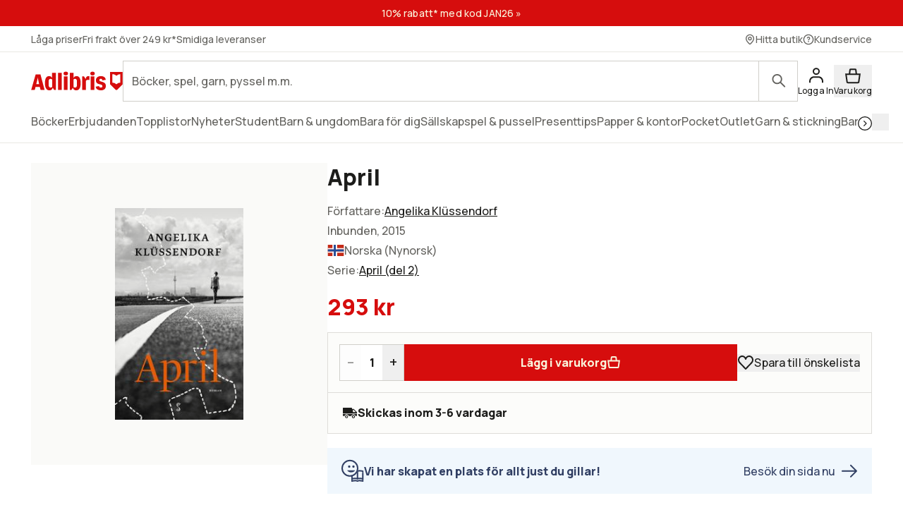

--- FILE ---
content_type: text/html; charset=utf-8
request_url: https://www.adlibris.com/se/sok?filter=author%3AAngelika+Kl%C3%BCssendorf&_rsc=1gr5q
body_size: 28145
content:

<!DOCTYPE html>
<!--[if IE 9 ]><html class="no-js ie ie9" lang="sv"><![endif]-->
<!--[if !IE]><!-->
<html class="wf-not-yet-loaded" lang="sv">
<!--<![endif]-->
<head>

<script type="text/javascript">
    window.didomiConfig = {
        // Use separate Didomi consent dialogs for each culture
        cookies: {
            didomiTokenCookieName: 'didomi_tDFLmrpD',
            iabCookieName: 'iab_tDFLmrpD',
            storageSources: {
                cookies: true,
                localStorage: false
            }
        }
    };

    window.gdprAppliesGlobally = true; (function () {
        function a(e) {
            if (!window.frames[e]) {
                if (document.body && document.body.firstChild) { var t = document.body; var n = document.createElement("iframe"); n.style.display = "none"; n.name = e; n.title = e; t.insertBefore(n, t.firstChild) }
                else { setTimeout(function () { a(e) }, 5) }
            }
        } function e(n, r, o, c, s) {
            function e(e, t, n, a) { if (typeof n !== "function") { return } if (!window[r]) { window[r] = [] } var i = false; if (s) { i = s(e, t, n) } if (!i) { window[r].push({ command: e, parameter: t, callback: n, version: a }) } } e.stub = true; function t(a) {
                if (!window[n] || window[n].stub !== true) { return } if (!a.data) { return }
                var i = typeof a.data === "string"; var e; try { e = i ? JSON.parse(a.data) : a.data } catch (t) { return } if (e[o]) { var r = e[o]; window[n](r.command, r.parameter, function (e, t) { var n = {}; n[c] = { returnValue: e, success: t, callId: r.callId }; a.source.postMessage(i ? JSON.stringify(n) : n, "*") }, r.version) }
            }
            if (typeof window[n] !== "function") { window[n] = e; if (window.addEventListener) { window.addEventListener("message", t, false) } else { window.attachEvent("onmessage", t) } }
        } e("__tcfapi", "__tcfapiBuffer", "__tcfapiCall", "__tcfapiReturn"); a("__tcfapiLocator"); (function (e, tgt) {
            var t = document.createElement("script"); t.id = "spcloader"; t.type = "text/javascript"; t.async = true; t.src = "https://sdk.privacy-center.org/" + e + "/loader.js?target_type=notice&target=" + tgt; t.charset = "utf-8"; var n = document.getElementsByTagName("script")[0]; n.parentNode.insertBefore(t, n)
        })("56b72b28-6231-4423-82bd-ce2bebfcc2db", "tDFLmrpD")})();
</script>            <script>
                window.DY = window.DY || {};
                DY.recommendationContext = {"type":"OTHER","lng":"sv_sek"};

                DY.productDecoratorApiUrl = "https://adlibrisprod.azure-api.net/dyproductdecorator";

                window.didomiOnReady = window.didomiOnReady || [];
                window.didomiOnReady.push(function (didomi) { 
                    /** Since we cannot use the current dynamic yield consent status on the serverside we need to add a custom vendor and this is code is made to handle the intermediate phase*/
                    var oldDYConsent = didomi.getUserConsentStatusForVendor("c:dynamic-yield");
                    var newDYConsent = didomi.getUserConsentStatusForVendor("c:dynamicyi-FBeiCMtZ")
                    if (typeof oldDYConsent !== 'undefined' || typeof newDYConsent !== 'undefined') {
                        window.DY.userActiveConsent = { accepted: oldDYConsent || newDYConsent }
                        window.DYO.ActiveConsent.updateConsentAcceptedStatus(oldDYConsent || newDYConsent);
                    }
                });

            </script>
        <link rel="preconnect" href="//cdn-eu.dynamicyield.com">
        <link rel="preconnect" href="//st-eu.dynamicyield.com">
        <link rel="preconnect" href="//rcom-eu.dynamicyield.com">
        <link rel="dns-prefetch" href="//cdn-eu.dynamicyield.com">
        <link rel="dns-prefetch" href="//st-eu.dynamicyield.com">
        <link rel="dns-prefetch" href="//rcom-eu.dynamicyield.com">
        <script type='text/javascript' src='//cdn-eu.dynamicyield.com/api/9877482/api_dynamic.js'></script>
        <script type='text/javascript' src='//cdn-eu.dynamicyield.com/api/9877482/api_static.js'></script>

<script>
    var dataLayer = dataLayer || [];
    dataLayer.push({ "google_tag_params":{"ecomm_totalvalue":"","ecomm_pagetype":"searchresults","ecomm_prodid":"","ecomm_pname":"","ecomm_pvalue":"","ecomm_quantity":"","ecomm_category":""} })
;
</script><script type="text/javascript">
        var dataLayer = dataLayer || [];
        dataLayer.push({
            'UAID': 'UA-27333980-1',
            'GA4ID': 'G-QX2HYF1FQH',
            'pageView': ''
        });
</script>



<!-- Google Tag Manager -->
<script>
(function(w,d,s,l,i){w[l]=w[l]||[];w[l].push({'gtm.start':
new Date().getTime(),event:'gtm.js'});var f=d.getElementsByTagName(s)[0],
j=d.createElement(s),dl=l!='dataLayer'?'&l='+l:'';j.async=true;j.src=
'https://www.googletagmanager.com/gtm.js?id='+i+dl;f.parentNode.insertBefore(j,f);
})(window, document, 'script', 'dataLayer', 'GTM-MFT3M8');</script>
<!-- End Google Tag Manager --><script type="text/javascript">
    window.didomiEventListeners = window.didomiEventListeners || [];
    window.didomiEventListeners.push({
        event: 'sync.ready', // Runs when SDK has done loading (didomi is ready)
        listener: function () {
            if (window.initGoogleTagManagerScripts) {
                window.initGoogleTagManagerScripts()
            }
        }
    });
    window.didomiOnReady = window.didomiOnReady || [];
    window.didomiOnReady.push(function (didomi) {
        var exponeaConsent = didomi.getUserConsentStatusForVendor("c:exponea-6cAnaWH4");
        if (typeof exponeaConsent !== 'undefined') {
            var dataLayer = window.dataLayer || [];
            dataLayer.push({
                'event': 'exponeaConsent',
                'consentStatus': exponeaConsent,
                'exponeaToken': '44190048-6152-11eb-a56d-ae06effdc80d'
            });
        } 
    });
</script>

<title>angelika kl&#252;ssendorf  | Adlibris</title>

<meta charset="UTF-8" />
<meta name="viewport" content="width=device-width, initial-scale=1, minimum-scale=1, maximum-scale=2, user-scalable=yes" />
<meta name="format-detection" content="telephone=no" />
<meta name="google-site-verification" content="O_rr-t6r0HlV1ZD2noOVyGfAMJ4TeTXG638F53Kv65A"/>
<meta name="theme-color" content="#ED1C24"/>
    <link rel="manifest" href="/app-manifest-se.json">










<meta name="description" content="Hos Adlibris hittar du miljontals b&#246;cker och produkter inom angelika kl&#252;ssendorf Vi har ett brett sortiment av b&#246;cker, garn, leksaker, pyssel, s&#228;llskapsspel och mycket mer f&#246;r en inspirerande vardag. Alltid bra priser, fri frakt fr&#229;n 249 kr och snabb leverans. | Adlibris" />


<link rel="icon" type="image/png" href="/Staticimages/favicon/favicon.png?v=3">
<link rel="icon" type="image/svg+xml" href="/Staticimages/favicon/favicon.svg?v=3">

<link rel="apple-touch-icon" href="/Staticimages/TouchIcons/apple-touch-icon.png" />
<link rel="apple-touch-icon" sizes="57x57" href="/Staticimages/TouchIcons/apple-touch-icon-57x57.png" />
<link rel="apple-touch-icon" sizes="72x72" href="/Staticimages/TouchIcons/apple-touch-icon-72x72.png" />
<link rel="apple-touch-icon" sizes="76x76" href="/Staticimages/TouchIcons/apple-touch-icon-76x76.png" />
<link rel="apple-touch-icon" sizes="114x114" href="/Staticimages/TouchIcons/apple-touch-icon-114x114.png" />
<link rel="apple-touch-icon" sizes="120x120" href="/Staticimages/TouchIcons/apple-touch-icon-120x120.png" />
<link rel="apple-touch-icon" sizes="144x144" href="/Staticimages/TouchIcons/apple-touch-icon-144x144.png" />
<link rel="apple-touch-icon" sizes="152x152" href="/Staticimages/TouchIcons/apple-touch-icon-152x152.png" />
<link rel="apple-touch-icon" sizes="180x180" href="/Staticimages/TouchIcons/apple-touch-icon-180x180.png" />

    <script type="application/ld+json">
    {
        "@context": "https://schema.org",
        "@type": "WebSite",
        "url": "https://www.adlibris.com/se",
        "potentialAction": {
            "@type": "SearchAction",
            "target": "https://www.adlibris.com/se/sok?&q={search_term_string}",
            "query-input": "required name=search_term_string"
        }
    }
    </script>

<link rel="preload" crossorigin="anonymous" href="https://s3.adlibris.com/dist/long_term_cache202409181015/Roboto-Regular.woff2" as="font">
<link rel="preload" crossorigin="anonymous" href="https://s3.adlibris.com/dist/long_term_cache202409181015/Roboto-Bold.woff2" as="font">
<link rel="preload" crossorigin="anonymous" href="https://s3.adlibris.com/dist/long_term_cache202409181015/Montserrat-Regular.woff2" as="font">
<link rel="preload" crossorigin="anonymous" href="https://s3.adlibris.com/dist/long_term_cache202409181015/Montserrat-SemiBold.woff2" as="font">
<link rel="preload" crossorigin="anonymous" href="https://s3.adlibris.com/dist/long_term_cache202409181015/Montserrat-Bold.woff2" as="font">
<link rel="preload" crossorigin="anonymous" href="https://s3.adlibris.com/dist/long_term_cache202409181015/material-icons.woff" as="font">
<link href="https://s3.adlibris.com/dist/931bd81e793f84ff2ff5545740ee72750946f677/critical_styling.css" media="screen, print" rel="stylesheet" type="text/css">
<link data-href="https://s3.adlibris.com/dist/931bd81e793f84ff2ff5545740ee72750946f677/global_styling.css" href="https://s3.adlibris.com/dist/931bd81e793f84ff2ff5545740ee72750946f677/global_styling.css" media="screen, print" rel="preload" as="style" type="text/css" data-js-hook-globalStylingStyleSheet disabled>

    <link rel="canonical" href="https://www.adlibris.com/se/sok?filter=author:angelika+kl&#252;ssendorf&amp;_rsc=1gr5q" />





<script>
    window.footerData = {"Menus":[{"Header":"Adlibris","Links":[{"Text":"Om oss","Url":"https://www.adlibris.com/sv/om-adlibris/om-adlibris","AriaLabel":"Om oss","RemoveCulture":false,"ExternalLink":false},{"Text":"Välj land/språk","Url":"/","AriaLabel":"Välj land eller språk","RemoveCulture":true,"ExternalLink":false},{"Text":"<a href=\"https://www.adlibris.com/sv/pressrum\">Press</a>","Url":null,"AriaLabel":"Press","RemoveCulture":false,"ExternalLink":false},{"Text":"Campusbokhandeln","Url":"https://campusbokhandeln.se","AriaLabel":"Campusbokhandeln","RemoveCulture":false,"ExternalLink":false},{"Text":"Adlibris Pocket","Url":"https://www.adlibris.com/sv/om-adlibris/adlibris-pocket","AriaLabel":"Adlibris Pocket","RemoveCulture":false,"ExternalLink":false},{"Text":"Bibliotek & Offentlig verksamhet","Url":"https://storkund.adlibris.com","AriaLabel":"Bibliotek och offentlig verksamhet","RemoveCulture":false,"ExternalLink":false},{"Text":"Butiker","Url":"https://www.adlibris.com/sv/om-adlibris/adlibris-butiker","AriaLabel":"Butiker","RemoveCulture":false,"ExternalLink":false},{"Text":"Jobba hos oss","Url":"https://www.adlibris.com/sv/om-adlibris/jobba-pa-adlibris","AriaLabel":"Jobba hos oss","RemoveCulture":false,"ExternalLink":false},{"Text":"Adlibrispriset","Url":"https://www.adlibris.com/se/kampanj/adlibrispriset","AriaLabel":"Adlibrispriset","RemoveCulture":false,"ExternalLink":false}]},{"Header":"Mitt konto","Links":[{"Text":"Beställningar","Url":"https://www.adlibris.com/se/konto/orders","AriaLabel":"Beställningar","RemoveCulture":false,"ExternalLink":false},{"Text":"Önskelistor","Url":"https://www.adlibris.com/se/onskelista/watch","AriaLabel":"Önskelistor","RemoveCulture":false,"ExternalLink":false},{"Text":"Bevakningar","Url":"https://www.adlibris.com/se/bevakningar/watch","AriaLabel":"Bevakningar","RemoveCulture":false,"ExternalLink":false},{"Text":"Kunduppgifter","Url":"https://www.adlibris.com/se/konto/settings","AriaLabel":"Kunduppgifter","RemoveCulture":false,"ExternalLink":false},{"Text":"Digitalt bibliotek","Url":"https://www.adlibris.com/se/konto/library","AriaLabel":"Digitalt bibliotek","RemoveCulture":false,"ExternalLink":false}]},{"Header":"Kundservice","Links":[{"Text":"Kontakta oss","Url":"https://www.adlibris.com/sv/kundservice","AriaLabel":"Kontakta oss","RemoveCulture":false,"ExternalLink":false},{"Text":"Köpvillkor","Url":"https://www.adlibris.com/sv/om-adlibris/kop-och-leveransvillkor","AriaLabel":"Köpvillkor","RemoveCulture":false,"ExternalLink":false},{"Text":"Personuppgifter","Url":"https://www.adlibris.com/sv/om-adlibris/dina-personuppgifter","AriaLabel":"Personuppgifter","RemoveCulture":false,"ExternalLink":false},{"Text":"Produktsäkerhet","Url":"https://www.adlibris.com/sv/om-adlibris/produktsakerhet","AriaLabel":"Produktsäkerhet","RemoveCulture":false,"ExternalLink":false},{"Text":"Digital tillgänglighet","Url":"https://www.adlibris.com/sv/om-adlibris/digital-tillganglighet","AriaLabel":"Digital tillgänglighet","RemoveCulture":false,"ExternalLink":false},{"Text":"Cookie Policy","Url":"https://www.adlibris.com/sv/om-adlibris/cookies","AriaLabel":"Cookie policy","RemoveCulture":false,"ExternalLink":false}]}],"Text":"Allt du vill läsa hittar du hos Adlibris. Skön- och facklitteratur från hela världen, barnböcker för alla åldrar och intressen, studentlitteratur, ljudböcker och e-böcker. Hos oss finns också ett stort utbud av garn, leksaker, pussel och spel. I Adlibris ingår även <a href=\"https://campusbokhandeln.se/\" target=\"_blank\">Campusbokhandeln</a> och <a href=\" https://www.pocketshop.se/\" target=\"_blank\">Adlibris Pocket</a>. *Fri frakt gäller ekonomifrakt för privatpersoner och kan väljas i kassan vid köp över 249 kr. **Rabatten gäller endast nya prenumeranter, privatkunder, ej kurslitteratur, digitala böcker eller presentkort","CookieLink":{"Text":"Anpassa cookies","Url":"javascript:Didomi.preferences.show()","AriaLabel":"Anpassa cookies","RemoveCulture":false,"ExternalLink":false},"Icons":[{"Url":"/staticimages/partners/visa.png","SrcSet":"/staticimages/partners/visa.png 1x, /staticimages/partners/visa-2x.png 2x","AltText":"Visa"},{"Url":"/staticimages/partners/mastercard.png","SrcSet":"/staticimages/partners/mastercard.png 1x, /staticimages/partners/mastercard-2x.png 2x","AltText":"MasterCard"},{"Url":"/staticimages/partners/klarna.png","SrcSet":"/staticimages/partners/klarna.png 1x, /staticimages/partners/klarna-2x.png 2x","AltText":"Klarna"},{"Url":"/staticimages/partners/se/ica-paket.png","SrcSet":"/staticimages/partners/se/ica-paket.png 1x, /staticimages/partners/se/ica-paket-2x.png 2x","AltText":"Ica Paket"},{"Url":"/staticimages/partners/se/citymail.png","SrcSet":"/staticimages/partners/se/citymail.png 1x, /staticimages/partners/se/citymail-2x.png 2x","AltText":"Citymail"},{"Url":"/staticimages/partners/instabox.png","SrcSet":"/staticimages/partners/instabox.png 1x, /staticimages/partners/instabox-2x.png 2x","AltText":"Instabox"},{"Url":"/staticimages/partners/se/swish.png","SrcSet":"/staticimages/partners/se/swish.png 1x, /staticimages/partners/se/swish-2x.png 2x","AltText":"Swish"},{"Url":"/staticimages/partners/se/airmee.png","SrcSet":"/staticimages/partners/se/airmee.png 1x, /staticimages/partners/se/airmee-2x.png 2x","AltText":"Airmee"},{"Url":"/staticimages/partners/db-schenker.png","SrcSet":"/staticimages/partners/db-schenker.png 1x, /staticimages/partners/db-schenker-2x.png 2x","AltText":"DB Schenker"},{"Url":"/staticimages/partners/se/early-bird.png","SrcSet":"/staticimages/partners/se/early-bird.png 1x, /staticimages/partners/se/early-bird-2x.png 2x","AltText":"Early Bird"},{"Url":"/staticimages/partners/se/trygg-ehandel.png","SrcSet":"/staticimages/partners/se/trygg-ehandel.png 1x, /staticimages/partners/se/trygg-ehandel-2x.png 2x","AltText":"Trygg e-handel"},{"Url":"/staticimages/partners/se/hallbar-ehandel.png","SrcSet":"/staticimages/partners/se/hallbar-ehandel.png 1x, /staticimages/partners/se/hallbar-ehandel-2x.png 2x","AltText":"Hållbar e-handel"},{"Url":"/staticimages/partners/se/retailer-of-the-year-21.png","SrcSet":"/staticimages/partners/se/retailer-of-the-year-21.png 1x, /staticimages/partners/se/retailer-of-the-year-21-2x.png 2x","AltText":"Årets e-handlare 2021"}],"CopyrightText":"Adlibris AB Copyright © 1999-2026","MovableLinks":[{"Text":"Välj land/språk","Url":"/se/home/choosesite","AriaLabel":"Välj land eller språk","RemoveCulture":false,"ExternalLink":false},{"Text":"Bibliotek & Offentlig verksamhet","Url":"https://www.adlibris.com/storkund/","AriaLabel":"Bibliotek och offentlig verksamhet","RemoveCulture":false,"ExternalLink":false}],"SocialLinks":[{"Text":"Facebook","Url":"https://www.facebook.com/adlibris.com/","AriaLabel":"Facebook","RemoveCulture":false,"ExternalLink":false},{"Text":"Instagram","Url":"https://www.instagram.com/adlibris.com/","AriaLabel":"Instagram","RemoveCulture":false,"ExternalLink":false}],"UseDoubleOptIn":true,"Newsletter":{"EmailLabel":"10% rabatt på ditt första köp**  Ta del av kampanjer, nyheter och speciellt utvalda lästips!","EmailPlaceholder":"exempel@email.com","ValidationWrongFormatError":"Angiven e-postadress är ogiltig","ValidationEmptyFieldError":"Fältet kan inte vara tomt","ValidationPatternMismatchError":"Angiven e-postadress är ogiltig","ServiceUnavailableError":"Det gick inte att registrera dig, försök igen senare. Om problemet kvarstår kontakta kundservice. ","SubmitLabel":"Skicka","SubscriptionSuccessfulMessage":"Tack! Du prenumerar nu på våra nyhetsbrev","SubmitLabelSignedIn":"Ja tack"}};
</script>

    

    

    
</head>
<body class="search  sesv">



<!-- Google Tag Manager (noscript) -->
<noscript>
    <iframe src="https://www.googletagmanager.com/ns.html?id=GTM-MFT3M8"
            height="0" width="0" style="display:none;visibility:hidden"></iframe>
</noscript>
<!-- End Google Tag Manager (noscript) -->

    <div id="detect-breakpoint"></div>

    <div id="wrapper">
<div data-js-hook-page-layout data-initialized="false">
    

<div class="page-header">
    <div class="header-menu__wrapper ">
    </div>
    <div class="page-header__logo"><a href="#" class="page-header__logo__link"><svg class="adlibris-logo-svg" height="24" viewBox="0 0 136 33" fill="none" xmlns="http://www.w3.org/2000/svg"><mask id="a" style="mask-type:luminance" maskUnits="userSpaceOnUse" x="0" y="1" width="136" height="29"><path d="M0 1.525h136V30H0V1.525Z" fill="#fff" /></mask><g mask="url(#a)"><path d="M68.114 21.494c0 2.701-.991 4.085-2.908 4.085-.925 0-1.52-.264-2.247-.989V13.523c.66-.626 1.388-.923 2.313-.923 1.85 0 2.842 1.35 2.842 3.92v4.974Zm-.628-12.978c-2.115 0-3.668 1.054-4.461 2.931V3.773h-5.552v25.363h2.446l2.148-3.393c.562 2.57 2.28 3.92 4.957 3.92 4.262 0 6.576-3.722 6.576-10.607 0-7.016-2.05-10.54-6.114-10.54ZM54.83 4.662c0 1.845-1.19 2.866-3.305 2.866-2.148 0-3.338-1.021-3.338-2.866 0-1.779 1.223-2.8 3.338-2.8s3.305 1.021 3.305 2.8Zm30.369 3.887c.43 0 .892.033 1.255.132v5.698c-.495-.197-1.19-.33-1.883-.33-1.421 0-2.644.56-3.206 1.417v13.67H75.88V8.944h2.61l2.644 4.052v-.066c0-2.866 1.421-4.381 4.065-4.381Zm9.286-3.887c0 1.845-1.157 2.866-3.272 2.866-2.148 0-3.338-1.021-3.338-2.866 0-1.779 1.223-2.8 3.338-2.8 2.082 0 3.272 1.021 3.272 2.8Zm-6.048 4.282h5.486v20.192h-5.486V8.944ZM31.268 24.59c-.727.725-1.322.989-2.247.989-1.917 0-2.908-1.384-2.908-4.085V16.52c0-2.57.991-3.92 2.842-3.92.925 0 1.652.297 2.313.923V24.59Zm-.066-13.143c-.793-1.877-2.346-2.931-4.461-2.931-4.065 0-6.114 3.524-6.114 10.54 0 6.885 2.314 10.607 6.576 10.607 2.677 0 4.396-1.35 4.957-3.92l2.148 3.393h2.446V3.773h-5.552v7.675Zm79.739 11.826c0 3.887-2.809 6.357-7.237 6.357-4.46 0-7.468-2.075-7.865-5.435l4.99-.89c.232 1.417 1.289 2.274 2.743 2.274 1.355 0 2.247-.824 2.247-2.076 0-1.416-1.09-2.305-3.337-2.734-4.428-.757-6.345-2.569-6.345-5.995 0-3.689 3.007-6.258 7.369-6.258 4.197 0 7.039 2.14 7.303 5.5l-4.99.89c-.033-1.383-.958-2.339-2.28-2.339-1.388 0-2.214.692-2.214 1.878 0 1.153.859 1.746 3.503 2.405 4.362 1.054 6.113 2.898 6.113 6.423Zm-70.916-19.5h5.519v25.363h-5.519V3.773ZM7.74 20.374l1.62-6.588.595-3.294.594 3.294 1.454 6.588H7.74ZM6.814 6.078.205 29.136h5.287l1.19-4.48h6.345l1.09 4.48h6.015L13.985 6.078h-7.17ZM48.75 8.944h5.486v20.192h-5.486V8.944Zm83.679 9.285a8.404 8.404 0 0 0-5.891 2.398 8.404 8.404 0 0 0-5.891-2.398V5.647c2.293 0 4.373.915 5.891 2.398a8.403 8.403 0 0 1 5.891-2.398V18.23ZM117.279 2.29v18.457l8.416 8.389h1.684l8.416-8.39V2.29h-18.516Z" fill="#D60D0D" /></g></svg></a></div>
    <div class="page-header__toggler page-header__toggler--account "></div>
    <div class="page-header__toggler page-header__toggler--cart"></div>
    <div class="page-header__search"></div>
</div>

</div>

        <div class="nav-viewport" data-js-hook-nav-viewport data-initialized="false">
            <div class="container nav-container" id="nav-container">

                <div id="main-container" class="main-container">
                    <div role="main" id="main">
                        
<div class="search-result">
    <script>
    searchPageCategoryFacetsUrl = "/se/categoryfacets?categoryFacetConfiguration=DefaultCategoryFacetConfiguration&targetAction=Show&targetController=Search&filter=author:Angelika%20Kl%C3%BCssendorf&_rsc=1gr5q";
</script>

    <div class="breadcrumbs">
    <a href="/se"><i class="material-icons__home "></i></a>&nbsp;/
S&#246;k</div>



        <div class="search-result__desktop-grid">

            <div class="search-result__filter search-result__filter--desktop">
                <div class="search-result__filter__toggler search-result__filter__toggler--active">
                    <i class="material-icons__tune"></i>
                    Filter
                </div>
                <div class="search-result__filter__options">


    <div class="search-result__filter__options__attributes">
            <a class="btn btn--std search-result__filter__options__attributes__attribute" href="/se/sok?_rsc=1gr5q" data-filter-attribute="author" data-filter-value="Angelika Kl&#252;ssendorf">
                Angelika klüssendorf
                <i class="material-icons__close"></i>
            </a>
        
    </div>

                    <div data-js-hook-category-facets-target-desktop></div>
                    

    <div class="facets">
        <div data-facet-category="format_sv" class="column-box">

            <button class="column-box__header h4 btn btn--transparent" data-js-hook-toggler-trigger data-toggler-target=[data-js-hook-column-box__items__format_sv__desktop] data-toggler-active-class="column-box__header--expanded">
                <span class="column-box__header__text">Format</span>
                <i class="material-icons__keyboard_arrow_down"></i>
            </button>
            <ul class="column-box__items" data-js-hook-column-box__items__format_sv__desktop data-collapsed="true" style="height: 0;">
                        <li class="column-box__item">
                            <a id="pocket" href="/se/sok?filter=author:angelika+kl%c3%bcssendorf&amp;_rsc=1gr5q&amp;filter=format_sv:pocket" class="column-box__item__link" data-notify="-">
                                <span class="column-box__item__link__text" >Pocket</span>
                                <span class="column-box__item__amount">&nbsp;(5)</span>
                            </a>
                        </li>
                        <li class="column-box__item">
                            <a id="inbunden" href="/se/sok?filter=author:angelika+kl%c3%bcssendorf&amp;_rsc=1gr5q&amp;filter=format_sv:inbunden" class="column-box__item__link" data-notify="-">
                                <span class="column-box__item__link__text" >Inbunden</span>
                                <span class="column-box__item__amount">&nbsp;(3)</span>
                            </a>
                        </li>
                        <li class="column-box__item">
                            <a id="danskt band" href="/se/sok?filter=author:angelika+kl%c3%bcssendorf&amp;_rsc=1gr5q&amp;filter=format_sv:danskt+band" class="column-box__item__link" data-notify="-">
                                <span class="column-box__item__link__text" >Danskt band</span>
                                <span class="column-box__item__amount">&nbsp;(1)</span>
                            </a>
                        </li>
                        <li class="column-box__item">
                            <a id="h&#228;ftad" href="/se/sok?filter=author:angelika+kl%c3%bcssendorf&amp;_rsc=1gr5q&amp;filter=format_sv:h%c3%a4ftad" class="column-box__item__link" data-notify="-">
                                <span class="column-box__item__link__text" >Häftad</span>
                                <span class="column-box__item__amount">&nbsp;(1)</span>
                            </a>
                        </li>
            </ul>
        </div>
        <div data-facet-category="grouped_language_sv" class="column-box">

            <button class="column-box__header h4 btn btn--transparent" data-js-hook-toggler-trigger data-toggler-target=[data-js-hook-column-box__items__grouped_language_sv__desktop] data-toggler-active-class="column-box__header--expanded">
                <span class="column-box__header__text">Språk</span>
                <i class="material-icons__keyboard_arrow_down"></i>
            </button>
            <ul class="column-box__items" data-js-hook-column-box__items__grouped_language_sv__desktop data-collapsed="true" style="height: 0;">
                        <li class="column-box__item">
                            <a id="tyska" href="/se/sok?filter=author:angelika+kl%c3%bcssendorf&amp;_rsc=1gr5q&amp;filter=grouped_language_sv:tyska" class="column-box__item__link" data-notify="-">
                                <span class="column-box__item__link__text" >Tyska</span>
                                <span class="column-box__item__amount">&nbsp;(5)</span>
                            </a>
                        </li>
                        <li class="column-box__item">
                            <a id="norska" href="/se/sok?filter=author:angelika+kl%c3%bcssendorf&amp;_rsc=1gr5q&amp;filter=grouped_language_sv:norska" class="column-box__item__link" data-notify="-">
                                <span class="column-box__item__link__text" >Norska</span>
                                <span class="column-box__item__amount">&nbsp;(2)</span>
                            </a>
                        </li>
                        <li class="column-box__item">
                            <a id="danska" href="/se/sok?filter=author:angelika+kl%c3%bcssendorf&amp;_rsc=1gr5q&amp;filter=grouped_language_sv:danska" class="column-box__item__link" data-notify="-">
                                <span class="column-box__item__link__text" >Danska</span>
                                <span class="column-box__item__amount">&nbsp;(1)</span>
                            </a>
                        </li>
                        <li class="column-box__item">
                            <a id="finska" href="/se/sok?filter=author:angelika+kl%c3%bcssendorf&amp;_rsc=1gr5q&amp;filter=grouped_language_sv:finska" class="column-box__item__link" data-notify="-">
                                <span class="column-box__item__link__text" >Finska</span>
                                <span class="column-box__item__amount">&nbsp;(1)</span>
                            </a>
                        </li>
                        <li class="column-box__item">
                            <a id="svenska" href="/se/sok?filter=author:angelika+kl%c3%bcssendorf&amp;_rsc=1gr5q&amp;filter=grouped_language_sv:svenska" class="column-box__item__link" data-notify="-">
                                <span class="column-box__item__link__text" >Svenska</span>
                                <span class="column-box__item__amount">&nbsp;(1)</span>
                            </a>
                        </li>
            </ul>
        </div>
        <div data-facet-category="released" class="column-box">

            <button class="column-box__header h4 btn btn--transparent" data-js-hook-toggler-trigger data-toggler-target=[data-js-hook-column-box__items__released__desktop] data-toggler-active-class="column-box__header--expanded">
                <span class="column-box__header__text">Utgivningsdatum</span>
                <i class="material-icons__keyboard_arrow_down"></i>
            </button>
            <ul class="column-box__items" data-js-hook-column-box__items__released__desktop data-collapsed="true" style="height: 0;">
                        <li class="column-box__item">
                            <a id="a" href="/se/sok?filter=author:angelika+kl%c3%bcssendorf&amp;_rsc=1gr5q&amp;filter=released:a" class="column-box__item__link" data-notify="-">
                                <span class="column-box__item__link__text" >2025</span>
                                <span class="column-box__item__amount">&nbsp;(1)</span>
                            </a>
                        </li>
                        <li class="column-box__item">
                            <a id="c" href="/se/sok?filter=author:angelika+kl%c3%bcssendorf&amp;_rsc=1gr5q&amp;filter=released:c" class="column-box__item__link" data-notify="-">
                                <span class="column-box__item__link__text" ><2024</span>
                                <span class="column-box__item__amount">&nbsp;(9)</span>
                            </a>
                        </li>
            </ul>
        </div>
        <div data-facet-category="publisher" class="column-box">

            <button class="column-box__header h4 btn btn--transparent" data-js-hook-toggler-trigger data-toggler-target=[data-js-hook-column-box__items__publisher__desktop] data-toggler-active-class="column-box__header--expanded">
                <span class="column-box__header__text">Förlag</span>
                <i class="material-icons__keyboard_arrow_down"></i>
            </button>
            <ul class="column-box__items" data-js-hook-column-box__items__publisher__desktop data-collapsed="true" style="height: 0;">
                        <li class="column-box__item">
                            <a id="piper verlag gmbh" href="/se/sok?filter=author:angelika+kl%c3%bcssendorf&amp;_rsc=1gr5q&amp;filter=publisher:piper+verlag+gmbh" class="column-box__item__link" data-notify="-">
                                <span class="column-box__item__link__text" >Piper verlag gmbh</span>
                                <span class="column-box__item__amount">&nbsp;(5)</span>
                            </a>
                        </li>
                        <li class="column-box__item">
                            <a id="skald" href="/se/sok?filter=author:angelika+kl%c3%bcssendorf&amp;_rsc=1gr5q&amp;filter=publisher:skald" class="column-box__item__link" data-notify="-">
                                <span class="column-box__item__link__text" >Skald</span>
                                <span class="column-box__item__amount">&nbsp;(2)</span>
                            </a>
                        </li>
                        <li class="column-box__item">
                            <a id="batzer og co." href="/se/sok?filter=author:angelika+kl%c3%bcssendorf&amp;_rsc=1gr5q&amp;filter=publisher:batzer+og+co." class="column-box__item__link" data-notify="-">
                                <span class="column-box__item__link__text" >Batzer og co.</span>
                                <span class="column-box__item__amount">&nbsp;(1)</span>
                            </a>
                        </li>
                        <li class="column-box__item">
                            <a id="bokf&#246;rlaget thor&#233;n lindskog" href="/se/sok?filter=author:angelika+kl%c3%bcssendorf&amp;_rsc=1gr5q&amp;filter=publisher:bokf%c3%b6rlaget+thor%c3%a9n+lindskog" class="column-box__item__link" data-notify="-">
                                <span class="column-box__item__link__text" >Bokförlaget thorén lindskog</span>
                                <span class="column-box__item__amount">&nbsp;(1)</span>
                            </a>
                        </li>
                        <li class="column-box__item">
                            <a id="lurra editions" href="/se/sok?filter=author:angelika+kl%c3%bcssendorf&amp;_rsc=1gr5q&amp;filter=publisher:lurra+editions" class="column-box__item__link" data-notify="-">
                                <span class="column-box__item__link__text" >Lurra editions</span>
                                <span class="column-box__item__amount">&nbsp;(1)</span>
                            </a>
                        </li>
            </ul>
        </div>
        <div data-facet-category="series" class="column-box">

            <button class="column-box__header h4 btn btn--transparent" data-js-hook-toggler-trigger data-toggler-target=[data-js-hook-column-box__items__series__desktop] data-toggler-active-class="column-box__header--expanded">
                <span class="column-box__header__text">Serie</span>
                <i class="material-icons__keyboard_arrow_down"></i>
            </button>
            <ul class="column-box__items" data-js-hook-column-box__items__series__desktop data-collapsed="true" style="height: 0;">
                        <li class="column-box__item">
                            <a id="april" href="/se/sok?filter=author:angelika+kl%c3%bcssendorf&amp;_rsc=1gr5q&amp;filter=series:april" class="column-box__item__link" data-notify="-">
                                <span class="column-box__item__link__text" >April</span>
                                <span class="column-box__item__amount">&nbsp;(2)</span>
                            </a>
                        </li>
                        <li class="column-box__item">
                            <a id="flickan" href="/se/sok?filter=author:angelika+kl%c3%bcssendorf&amp;_rsc=1gr5q&amp;filter=series:flickan" class="column-box__item__link" data-notify="-">
                                <span class="column-box__item__link__text" >Flickan</span>
                                <span class="column-box__item__amount">&nbsp;(1)</span>
                            </a>
                        </li>
            </ul>
        </div>
    </div>

                </div>
            </div>

            <div id="search" class="search-result__result section">
                
                <h1 class="search-result__header">
    <span class="search-result__header__pretext">Sökt på: </span>B&#246;cker av Angelika Kl&#252;ssendorf
</h1>


                






                <div class="search-result__handle-search-result">
                    <div class="search-result__filter__toggler" data-js-hook-toggler-trigger data-toggler-target="[data-js-hook-search-result-filter]" data-toggler-active-class="search-result__filter__toggler--active">
                        <i class="material-icons__tune"></i>
                        Filter
                        <i class="material-icons__keyboard_arrow_down"></i>
                    </div>
                    

<div class="search-result__sort">




    <select class="search-result__sort__select" onchange="location = this.value;">
                <option value="/se/sok?filter=author:Angelika+Kl%C3%BCssendorf&amp;_rsc=1gr5q&amp;sort_by=Relevance&amp;order_by=Desc" selected>Bästa sökträff</option>
                <option value="/se/sok?filter=author:Angelika+Kl%C3%BCssendorf&amp;_rsc=1gr5q&amp;sort_by=Sale&amp;order_by=Desc" >Mest sålda</option>
                <option value="/se/sok?filter=author:Angelika+Kl%C3%BCssendorf&amp;_rsc=1gr5q&amp;sort_by=Price&amp;order_by=Asc" >Lägsta pris</option>
                <option value="/se/sok?filter=author:Angelika+Kl%C3%BCssendorf&amp;_rsc=1gr5q&amp;sort_by=Title&amp;order_by=Asc" >A-Ö</option>
                <option value="/se/sok?filter=author:Angelika+Kl%C3%BCssendorf&amp;_rsc=1gr5q&amp;sort_by=Title&amp;order_by=Desc" >Ö-A</option>
                <option value="/se/sok?filter=author:Angelika+Kl%C3%BCssendorf&amp;_rsc=1gr5q&amp;sort_by=Published&amp;order_by=Desc" >Nyast</option>
    </select>
    <script>
        //fix for chrome bug https://stackoverflow.com/questions/10333973/why-does-chrome-not-show-a-selected-option-element-after-using-the-back-button
        //remove when this is not relevant anymore
        var searchResult__sort__select = document.querySelector(".search-result__sort__select");
        if (searchResult__sort__select !== null && searchResult__sort__select.selectedIndex === -1) {
            searchResult__sort__select.selectedIndex = 1;
        }
    </script>

</div>
                    <div data-js-hook-search-result-views data-initialized="false">
                        
                    </div>
                </div>

                <div class="search-result__filter__options">


    <div class="search-result__filter__options__attributes">
            <a class="btn btn--std search-result__filter__options__attributes__attribute" href="/se/sok?_rsc=1gr5q" data-filter-attribute="author" data-filter-value="Angelika Kl&#252;ssendorf">
                Angelika klüssendorf
                <i class="material-icons__close"></i>
            </a>
        
    </div>

                    <div class="search-result__filter__options__facets" data-js-hook-search-result-filter data-collapsed="true" style="height: 0;">
                        <div data-js-hook-category-facets-target></div>
                        

    <div class="facets">
        <div data-facet-category="format_sv" class="column-box">

            <button class="column-box__header h4 btn btn--transparent" data-js-hook-toggler-trigger data-toggler-target=[data-js-hook-column-box__items__format_sv] data-toggler-active-class="column-box__header--expanded">
                <span class="column-box__header__text">Format</span>
                <i class="material-icons__keyboard_arrow_down"></i>
            </button>
            <ul class="column-box__items" data-js-hook-column-box__items__format_sv data-collapsed="true" style="height: 0;">
                        <li class="column-box__item">
                            <a id="pocket" href="/se/sok?filter=author:angelika+kl%c3%bcssendorf&amp;_rsc=1gr5q&amp;filter=format_sv:pocket" class="column-box__item__link" data-notify="-">
                                <span class="column-box__item__link__text">Pocket</span>
                                <span class="column-box__item__amount">&nbsp;(5)</span>
                            </a>
                        </li>
                        <li class="column-box__item">
                            <a id="inbunden" href="/se/sok?filter=author:angelika+kl%c3%bcssendorf&amp;_rsc=1gr5q&amp;filter=format_sv:inbunden" class="column-box__item__link" data-notify="-">
                                <span class="column-box__item__link__text">Inbunden</span>
                                <span class="column-box__item__amount">&nbsp;(3)</span>
                            </a>
                        </li>
                        <li class="column-box__item">
                            <a id="danskt band" href="/se/sok?filter=author:angelika+kl%c3%bcssendorf&amp;_rsc=1gr5q&amp;filter=format_sv:danskt+band" class="column-box__item__link" data-notify="-">
                                <span class="column-box__item__link__text">Danskt band</span>
                                <span class="column-box__item__amount">&nbsp;(1)</span>
                            </a>
                        </li>
                        <li class="column-box__item">
                            <a id="h&#228;ftad" href="/se/sok?filter=author:angelika+kl%c3%bcssendorf&amp;_rsc=1gr5q&amp;filter=format_sv:h%c3%a4ftad" class="column-box__item__link" data-notify="-">
                                <span class="column-box__item__link__text">Häftad</span>
                                <span class="column-box__item__amount">&nbsp;(1)</span>
                            </a>
                        </li>
            </ul>
        </div>
        <div data-facet-category="grouped_language_sv" class="column-box">

            <button class="column-box__header h4 btn btn--transparent" data-js-hook-toggler-trigger data-toggler-target=[data-js-hook-column-box__items__grouped_language_sv] data-toggler-active-class="column-box__header--expanded">
                <span class="column-box__header__text">Språk</span>
                <i class="material-icons__keyboard_arrow_down"></i>
            </button>
            <ul class="column-box__items" data-js-hook-column-box__items__grouped_language_sv data-collapsed="true" style="height: 0;">
                        <li class="column-box__item">
                            <a id="tyska" href="/se/sok?filter=author:angelika+kl%c3%bcssendorf&amp;_rsc=1gr5q&amp;filter=grouped_language_sv:tyska" class="column-box__item__link" data-notify="-">
                                <span class="column-box__item__link__text">Tyska</span>
                                <span class="column-box__item__amount">&nbsp;(5)</span>
                            </a>
                        </li>
                        <li class="column-box__item">
                            <a id="norska" href="/se/sok?filter=author:angelika+kl%c3%bcssendorf&amp;_rsc=1gr5q&amp;filter=grouped_language_sv:norska" class="column-box__item__link" data-notify="-">
                                <span class="column-box__item__link__text">Norska</span>
                                <span class="column-box__item__amount">&nbsp;(2)</span>
                            </a>
                        </li>
                        <li class="column-box__item">
                            <a id="danska" href="/se/sok?filter=author:angelika+kl%c3%bcssendorf&amp;_rsc=1gr5q&amp;filter=grouped_language_sv:danska" class="column-box__item__link" data-notify="-">
                                <span class="column-box__item__link__text">Danska</span>
                                <span class="column-box__item__amount">&nbsp;(1)</span>
                            </a>
                        </li>
                        <li class="column-box__item">
                            <a id="finska" href="/se/sok?filter=author:angelika+kl%c3%bcssendorf&amp;_rsc=1gr5q&amp;filter=grouped_language_sv:finska" class="column-box__item__link" data-notify="-">
                                <span class="column-box__item__link__text">Finska</span>
                                <span class="column-box__item__amount">&nbsp;(1)</span>
                            </a>
                        </li>
                        <li class="column-box__item">
                            <a id="svenska" href="/se/sok?filter=author:angelika+kl%c3%bcssendorf&amp;_rsc=1gr5q&amp;filter=grouped_language_sv:svenska" class="column-box__item__link" data-notify="-">
                                <span class="column-box__item__link__text">Svenska</span>
                                <span class="column-box__item__amount">&nbsp;(1)</span>
                            </a>
                        </li>
            </ul>
        </div>
        <div data-facet-category="released" class="column-box">

            <button class="column-box__header h4 btn btn--transparent" data-js-hook-toggler-trigger data-toggler-target=[data-js-hook-column-box__items__released] data-toggler-active-class="column-box__header--expanded">
                <span class="column-box__header__text">Utgivningsdatum</span>
                <i class="material-icons__keyboard_arrow_down"></i>
            </button>
            <ul class="column-box__items" data-js-hook-column-box__items__released data-collapsed="true" style="height: 0;">
                        <li class="column-box__item">
                            <a id="a" href="/se/sok?filter=author:angelika+kl%c3%bcssendorf&amp;_rsc=1gr5q&amp;filter=released:a" class="column-box__item__link" data-notify="-">
                                <span class="column-box__item__link__text">2025</span>
                                <span class="column-box__item__amount">&nbsp;(1)</span>
                            </a>
                        </li>
                        <li class="column-box__item">
                            <a id="c" href="/se/sok?filter=author:angelika+kl%c3%bcssendorf&amp;_rsc=1gr5q&amp;filter=released:c" class="column-box__item__link" data-notify="-">
                                <span class="column-box__item__link__text"><2024</span>
                                <span class="column-box__item__amount">&nbsp;(9)</span>
                            </a>
                        </li>
            </ul>
        </div>
        <div data-facet-category="publisher" class="column-box">

            <button class="column-box__header h4 btn btn--transparent" data-js-hook-toggler-trigger data-toggler-target=[data-js-hook-column-box__items__publisher] data-toggler-active-class="column-box__header--expanded">
                <span class="column-box__header__text">Förlag</span>
                <i class="material-icons__keyboard_arrow_down"></i>
            </button>
            <ul class="column-box__items" data-js-hook-column-box__items__publisher data-collapsed="true" style="height: 0;">
                        <li class="column-box__item">
                            <a id="piper verlag gmbh" href="/se/sok?filter=author:angelika+kl%c3%bcssendorf&amp;_rsc=1gr5q&amp;filter=publisher:piper+verlag+gmbh" class="column-box__item__link" data-notify="-">
                                <span class="column-box__item__link__text">Piper verlag gmbh</span>
                                <span class="column-box__item__amount">&nbsp;(5)</span>
                            </a>
                        </li>
                        <li class="column-box__item">
                            <a id="skald" href="/se/sok?filter=author:angelika+kl%c3%bcssendorf&amp;_rsc=1gr5q&amp;filter=publisher:skald" class="column-box__item__link" data-notify="-">
                                <span class="column-box__item__link__text">Skald</span>
                                <span class="column-box__item__amount">&nbsp;(2)</span>
                            </a>
                        </li>
                        <li class="column-box__item">
                            <a id="batzer og co." href="/se/sok?filter=author:angelika+kl%c3%bcssendorf&amp;_rsc=1gr5q&amp;filter=publisher:batzer+og+co." class="column-box__item__link" data-notify="-">
                                <span class="column-box__item__link__text">Batzer og co.</span>
                                <span class="column-box__item__amount">&nbsp;(1)</span>
                            </a>
                        </li>
                        <li class="column-box__item">
                            <a id="bokf&#246;rlaget thor&#233;n lindskog" href="/se/sok?filter=author:angelika+kl%c3%bcssendorf&amp;_rsc=1gr5q&amp;filter=publisher:bokf%c3%b6rlaget+thor%c3%a9n+lindskog" class="column-box__item__link" data-notify="-">
                                <span class="column-box__item__link__text">Bokförlaget thorén lindskog</span>
                                <span class="column-box__item__amount">&nbsp;(1)</span>
                            </a>
                        </li>
                        <li class="column-box__item">
                            <a id="lurra editions" href="/se/sok?filter=author:angelika+kl%c3%bcssendorf&amp;_rsc=1gr5q&amp;filter=publisher:lurra+editions" class="column-box__item__link" data-notify="-">
                                <span class="column-box__item__link__text">Lurra editions</span>
                                <span class="column-box__item__amount">&nbsp;(1)</span>
                            </a>
                        </li>
            </ul>
        </div>
        <div data-facet-category="series" class="column-box">

            <button class="column-box__header h4 btn btn--transparent" data-js-hook-toggler-trigger data-toggler-target=[data-js-hook-column-box__items__series] data-toggler-active-class="column-box__header--expanded">
                <span class="column-box__header__text">Serie</span>
                <i class="material-icons__keyboard_arrow_down"></i>
            </button>
            <ul class="column-box__items" data-js-hook-column-box__items__series data-collapsed="true" style="height: 0;">
                        <li class="column-box__item">
                            <a id="april" href="/se/sok?filter=author:angelika+kl%c3%bcssendorf&amp;_rsc=1gr5q&amp;filter=series:april" class="column-box__item__link" data-notify="-">
                                <span class="column-box__item__link__text">April</span>
                                <span class="column-box__item__amount">&nbsp;(2)</span>
                            </a>
                        </li>
                        <li class="column-box__item">
                            <a id="flickan" href="/se/sok?filter=author:angelika+kl%c3%bcssendorf&amp;_rsc=1gr5q&amp;filter=series:flickan" class="column-box__item__link" data-notify="-">
                                <span class="column-box__item__link__text">Flickan</span>
                                <span class="column-box__item__amount">&nbsp;(1)</span>
                            </a>
                        </li>
            </ul>
        </div>
    </div>

                    </div>
                </div>

                    <h3 class="search-result__result__amount">
                        totalt 10 tr&#228;ffar
                    </h3>
                <div class="search-result__products__wrapper">
    
    <div class="search-result__products" data-js-hook-search-result-products>
<div class="search-result-content search-result__products__list-view">
    <div class="search-result__products__list-view__list-wrapper">
        <div class="search-result__products__list-view__list">
            <div class="product-search_list pagination-target" id="search-hits" data-js-hook-search-result-list-view-grid>

<div class="search-result__list-view__product__wrapper" data-js-hook-product-id-list-view 
     data-product-key="004eee9c-9e2c-4ac7-a047-c7d61ca8fe07"
     data-eans=""
     data-isbook="True"
>
    <div class="search-result__list-view__product search-result__product" data-pageindex="1" itemprop="mainEntity" data-js-hook-search-result-list-view-grid-product>
        <div class="search-result__list-view__product__image-and-information-container ">
            <a href="/se/bok/april-9783492318525" data-notify="[base64]">
                

<img itemprop="image" src="/pixel.gif" data-src='https://s1.adlibris.com/images/61826259/april.jpg' alt="April" />
            </a>
            
            <div class="search-result__list-view__product__information">

                <h4 itemprop="name" class="heading--searchlist-title">
                    <a class="search-result__product__name" href="/se/bok/april-9783492318525" data-notify="[base64]">
                        April
                    </a>
                </h4>

                <div class="heading--searchlist-more">


                            <div class="product-item__authors">
                                <span>av </span>



        <a itemprop="author" itemscope itemtype="https://schema.org/Person" rel="author" href="/se/sok?filter=author%3AAngelika%20Kl%C3%BCssendorf">
            Angelika Kl&#252;ssendorf
            <meta itemprop="name" content="Angelika Kl&#252;ssendorf">
        </a>                            </div>
                   
                            <div class="product-item__price-from price-from">

                                    <span class="book-format">pocket, </span>
                                            <span>2021, </span>
                                        <span>Tyska, </span>
                                        <span>ISBN 9783492318525</span>
                            </div>


                    <div class="product-item__current-price">
                    </div>
                </div>
            </div>
        </div>



<div class="variants__wrapper">
    <div class="variants  " data-toggler-target-variants="004eee9c-9e2c-4ac7-a047-c7d61ca8fe07">
                    <div class="variant">
                        <div class="variant__info">
                            <a href="/se/bok/april-9783492318525" data-notify="[base64]">
                                <span class="format ">
pocket
                                </span>
                            </a>
                            <div class="processing-time">
                                
                            </div>
                        </div>
                        <div class="purchase__wrapper">
    <div class="purchase ">
                <a class="btn btn--divided add-to-cart " rel="nofollow" title="K&#246;p pocket" data-href="/se/shoppingcart/add/0cea5415-eaf6-43ac-9f1a-c101229c8326" data-variant-key="0cea5415-eaf6-43ac-9f1a-c101229c8326" data-campaign-id="" data-gaqlabel="Book" data-notify="[base64]" data-notify-type="AddToCart">
                    <span class="btn--first-divider">
                        

<div  class="price sek">
    <span>
        156 <span class="currency">kr</span>
    </span>
</div>
                    </span>
                    <span class="btn--second-divider add">
                        <i class="adlibris-icons__shopping_cart"></i>
                    </span>
                </a>
    </div>
    <div class="product__purchase__extra-info">
        
    </div>

                        </div>

                    </div>
                    <button class="variants__show-all-variants btn btn--transparent" onclick="window.showMoreContent(this)" data-toggler-target="[data-toggler-target-variants=&#39;004eee9c-9e2c-4ac7-a047-c7d61ca8fe07&#39;]" data-toggler-active-class="variants--expanded">
                Visa alla format
                <i class="material-icons__keyboard_arrow_down"></i>
            </button>
    </div>
</div>
        
    </div>
</div>

<div class="search-result__list-view__product__wrapper" data-js-hook-product-id-list-view 
     data-product-key="0eaa3015-e590-4689-88b1-255cdc2e1a92"
     data-eans=""
     data-isbook="True"
>
    <div class="search-result__list-view__product search-result__product" data-pageindex="1" itemprop="mainEntity" data-js-hook-search-result-list-view-grid-product>
        <div class="search-result__list-view__product__image-and-information-container ">
            <a href="/se/bok/vierunddreiigster-september-9783492319270" data-notify="[base64]">
                

<img itemprop="image" src="/pixel.gif" data-src='https://s1.adlibris.com/images/65956866/vierunddreiigster-september.jpg' alt="Vierunddrei&#223;igster September" />
            </a>
            
            <div class="search-result__list-view__product__information">

                <h4 itemprop="name" class="heading--searchlist-title">
                    <a class="search-result__product__name" href="/se/bok/vierunddreiigster-september-9783492319270" data-notify="[base64]">
                        Vierunddrei&#223;igster September
                    </a>
                </h4>

                <div class="heading--searchlist-more">


                            <div class="product-item__authors">
                                <span>av </span>



        <a itemprop="author" itemscope itemtype="https://schema.org/Person" rel="author" href="/se/sok?filter=author%3AAngelika%20Kl%C3%BCssendorf">
            Angelika Kl&#252;ssendorf
            <meta itemprop="name" content="Angelika Kl&#252;ssendorf">
        </a>                            </div>
                   
                            <div class="product-item__price-from price-from">

                                    <span class="book-format">pocket, </span>
                                            <span>2022, </span>
                                        <span>Tyska, </span>
                                        <span>ISBN 9783492319270</span>
                            </div>


                    <div class="product-item__current-price">
                    </div>
                </div>
            </div>
        </div>



<div class="variants__wrapper">
    <div class="variants  " data-toggler-target-variants="0eaa3015-e590-4689-88b1-255cdc2e1a92">
                    <div class="variant">
                        <div class="variant__info">
                            <a href="/se/bok/vierunddreiigster-september-9783492319270" data-notify="[base64]">
                                <span class="format ">
pocket
                                </span>
                            </a>
                            <div class="processing-time">
                                
                            </div>
                        </div>
                        <div class="purchase__wrapper">
    <div class="purchase ">
                <a class="btn btn--divided add-to-cart " rel="nofollow" title="K&#246;p pocket" data-href="/se/shoppingcart/add/c5ab718f-27fe-4fa6-b791-b713f2902be9" data-variant-key="c5ab718f-27fe-4fa6-b791-b713f2902be9" data-campaign-id="" data-gaqlabel="Book" data-notify="[base64]" data-notify-type="AddToCart">
                    <span class="btn--first-divider">
                        

<div  class="price sek">
    <span>
        156 <span class="currency">kr</span>
    </span>
</div>
                    </span>
                    <span class="btn--second-divider add">
                        <i class="adlibris-icons__shopping_cart"></i>
                    </span>
                </a>
    </div>
    <div class="product__purchase__extra-info">
        
    </div>

                        </div>

                    </div>
                    <button class="variants__show-all-variants btn btn--transparent" onclick="window.showMoreContent(this)" data-toggler-target="[data-toggler-target-variants=&#39;0eaa3015-e590-4689-88b1-255cdc2e1a92&#39;]" data-toggler-active-class="variants--expanded">
                Visa alla format
                <i class="material-icons__keyboard_arrow_down"></i>
            </button>
    </div>
</div>
        
    </div>
</div>

<div class="search-result__list-view__product__wrapper" data-js-hook-product-id-list-view 
     data-product-key="13144ba4-29a3-4040-bd80-be1a8d58cbbe"
     data-eans=""
     data-isbook="True"
>
    <div class="search-result__list-view__product search-result__product" data-pageindex="1" itemprop="mainEntity" data-js-hook-search-result-list-view-grid-product>
        <div class="search-result__list-view__product__image-and-information-container ">
            <a href="/se/bok/tytto-9789525850840" data-notify="[base64]">
                

<img itemprop="image" src="/pixel.gif" data-src='https://s2.adlibris.com/images/51968824/tytto.jpg' alt="Tytt&#246;" />
            </a>
            
            <div class="search-result__list-view__product__information">

                <h4 itemprop="name" class="heading--searchlist-title">
                    <a class="search-result__product__name" href="/se/bok/tytto-9789525850840" data-notify="[base64]">
                        Tytt&#246;
                    </a>
                </h4>

                <div class="heading--searchlist-more">


                            <div class="product-item__authors">
                                <span>av </span>



        <a itemprop="author" itemscope itemtype="https://schema.org/Person" rel="author" href="/se/sok?filter=author%3AAngelika%20Kl%C3%BCssendorf">
            Angelika Kl&#252;ssendorf
            <meta itemprop="name" content="Angelika Kl&#252;ssendorf">
        </a>                            </div>
                   
                            <div class="product-item__price-from price-from">

                                    <span class="book-format">inbunden, </span>
                                            <span>2019, </span>
                                        <span>Finska, </span>
                                        <span>ISBN 9789525850840</span>
                            </div>

                        <p class="search-result__list-view__product__information__description">
Nuoren tytön kasvutarina 1970-luvun DDR:ssä - arjen niukkuuden ja poliittisten rautaporttien takana. Tytön yksinäisyyden luo todellisen kodintunteen ja vanhempien rakkauden                                <span>&hellip;</span>
                        </p>

                    <div class="product-item__current-price">
                    </div>
                </div>
            </div>
        </div>



<div class="variants__wrapper">
    <div class="variants  " data-toggler-target-variants="13144ba4-29a3-4040-bd80-be1a8d58cbbe">
                    <div class="variant">
                        <div class="variant__info">
                            <a href="/se/bok/tytto-9789525850840" data-notify="[base64]">
                                <span class="format ">
inbunden
                                </span>
                            </a>
                            <div class="processing-time">
                                
                            </div>
                        </div>
                        <div class="purchase__wrapper">
    <div class="purchase ">
                <a class="btn btn--divided add-to-cart " rel="nofollow" title="K&#246;p inbunden" data-href="/se/shoppingcart/add/2072791f-403d-473a-8537-622d35ef8f86" data-variant-key="2072791f-403d-473a-8537-622d35ef8f86" data-campaign-id="" data-gaqlabel="Book" data-notify="[base64]" data-notify-type="AddToCart">
                    <span class="btn--first-divider">
                        

<div  class="price sek">
    <span>
        266 <span class="currency">kr</span>
    </span>
</div>
                    </span>
                    <span class="btn--second-divider add">
                        <i class="adlibris-icons__shopping_cart"></i>
                    </span>
                </a>
    </div>
    <div class="product__purchase__extra-info">
        
    </div>

                        </div>

                    </div>
                    <button class="variants__show-all-variants btn btn--transparent" onclick="window.showMoreContent(this)" data-toggler-target="[data-toggler-target-variants=&#39;13144ba4-29a3-4040-bd80-be1a8d58cbbe&#39;]" data-toggler-active-class="variants--expanded">
                Visa alla format
                <i class="material-icons__keyboard_arrow_down"></i>
            </button>
    </div>
</div>
        
    </div>
</div>

<div class="search-result__list-view__product__wrapper" data-js-hook-product-id-list-view 
     data-product-key="45abdd5b-90ec-4758-a337-1b0360d8e530"
     data-eans=""
     data-isbook="True"
>
    <div class="search-result__list-view__product search-result__product" data-pageindex="1" itemprop="mainEntity" data-js-hook-search-result-list-view-grid-product>
        <div class="search-result__list-view__product__image-and-information-container ">
            <a href="/se/bok/jenta-9788279591894" data-notify="[base64]">
                

<img itemprop="image" src="/pixel.gif" data-src='https://s2.adlibris.com/images/15081876/jenta.jpg' alt="Jenta" />
            </a>
            
            <div class="search-result__list-view__product__information">

                <h4 itemprop="name" class="heading--searchlist-title">
                    <a class="search-result__product__name" href="/se/bok/jenta-9788279591894" data-notify="[base64]">
                        Jenta
                    </a>
                </h4>

                <div class="heading--searchlist-more">


                            <div class="product-item__authors">
                                <span>av </span>



        <a itemprop="author" itemscope itemtype="https://schema.org/Person" rel="author" href="/se/sok?filter=author%3AAngelika%20Kl%C3%BCssendorf">
            Angelika Kl&#252;ssendorf
            <meta itemprop="name" content="Angelika Kl&#252;ssendorf">
        </a>                            </div>
                   
                            <div class="product-item__price-from price-from">

                                    <span class="book-format">inbunden, </span>
                                            <span>2013, </span>
                                        <span>Norska (nynorsk), </span>
                                        <span>ISBN 9788279591894</span>
                            </div>

                        <p class="search-result__list-view__product__information__description">
STERKT OG SKJØRT OM Å LEITE ETTER OG OM Å MISTE SEG SJØLV
I Angelika Klüssendorfs kritikarroste oppvekstroman frå DDR møter vi ei namnlaus tenåringsjente. Ho er tøff og den                                <span>&hellip;</span>
                        </p>

                    <div class="product-item__current-price">
                    </div>
                </div>
            </div>
        </div>



<div class="variants__wrapper">
    <div class="variants  " data-toggler-target-variants="45abdd5b-90ec-4758-a337-1b0360d8e530">
                    <div class="variant">
                        <div class="variant__info">
                            <a href="/se/bok/jenta-9788279591894" data-notify="[base64]">
                                <span class="format ">
inbunden
                                </span>
                            </a>
                            <div class="processing-time">
                                
                            </div>
                        </div>
                        <div class="purchase__wrapper">
    <div class="purchase ">
                <a class="btn btn--divided add-to-cart " rel="nofollow" title="K&#246;p inbunden" data-href="/se/shoppingcart/add/8eb8393b-dbf4-4bf6-9ced-f1dd651cbba5" data-variant-key="8eb8393b-dbf4-4bf6-9ced-f1dd651cbba5" data-campaign-id="" data-gaqlabel="Book" data-notify="[base64]" data-notify-type="AddToCart">
                    <span class="btn--first-divider">
                        

<div  class="price sek">
    <span>
        252 <span class="currency">kr</span>
    </span>
</div>
                    </span>
                    <span class="btn--second-divider add">
                        <i class="adlibris-icons__shopping_cart"></i>
                    </span>
                </a>
    </div>
    <div class="product__purchase__extra-info">
        
    </div>

                        </div>

                    </div>
                    <button class="variants__show-all-variants btn btn--transparent" onclick="window.showMoreContent(this)" data-toggler-target="[data-toggler-target-variants=&#39;45abdd5b-90ec-4758-a337-1b0360d8e530&#39;]" data-toggler-active-class="variants--expanded">
                Visa alla format
                <i class="material-icons__keyboard_arrow_down"></i>
            </button>
    </div>
</div>
        
    </div>
</div>

<div class="search-result__list-view__product__wrapper" data-js-hook-product-id-list-view 
     data-product-key="750ed544-8ded-4531-a830-6fa46c84e0cb"
     data-eans=""
     data-isbook="True"
>
    <div class="search-result__list-view__product search-result__product" data-pageindex="1" itemprop="mainEntity" data-js-hook-search-result-list-view-grid-product>
        <div class="search-result__list-view__product__image-and-information-container ">
            <a href="/se/bok/april-9789186905408" data-notify="[base64]">
                

<img itemprop="image" src="/pixel.gif" data-src='https://s1.adlibris.com/images/17029791/april.jpg' alt="April" />
            </a>
            
            <div class="search-result__list-view__product__information">

                <h4 itemprop="name" class="heading--searchlist-title">
                    <a class="search-result__product__name" href="/se/bok/april-9789186905408" data-notify="[base64]">
                        April
                    </a>
                </h4>

                <div class="heading--searchlist-more">


                            <div class="product-item__authors">
                                <span>av </span>



        <a itemprop="author" itemscope itemtype="https://schema.org/Person" rel="author" href="/se/sok?filter=author%3AAngelika%20Kl%C3%BCssendorf">
            Angelika Kl&#252;ssendorf
            <meta itemprop="name" content="Angelika Kl&#252;ssendorf">
        </a>                            </div>
                   
                            <div class="product-item__price-from price-from">

                                    <span class="book-format">danskt band, </span>
                                            <span>2017, </span>
                                        <span>Svenska, </span>
                                        <span>ISBN 9789186905408</span>
                            </div>

                        <p class="search-result__list-view__product__information__description">
I APRIL får vi följa flickan på väg in i vuxenvärlden. Efter avslutad skolgång blir hon tilldelad ett rum i en lägenhet och ett arbete av myndigheterna. Hon är nu än mer utlämnad                                <span>&hellip;</span>
                        </p>

                    <div class="product-item__current-price">
                    </div>
                </div>
            </div>
        </div>



<div class="variants__wrapper">
    <div class="variants  " data-toggler-target-variants="750ed544-8ded-4531-a830-6fa46c84e0cb">
                    <div class="variant">
                        <div class="variant__info">
                            <a href="/se/bok/april-9789186905408" data-notify="[base64]">
                                <span class="format ">
danskt band
                                </span>
                            </a>
                            <div class="processing-time">
                                            <span class="processing-time">
                Tillfälligt slut
            </span>

                            </div>
                        </div>
                        <div class="purchase__wrapper">
    <div class="purchase ">
            <a class="btn btn--divided " aria-label="Bevaka danskt band" rel="nofollow" onclick="LIB.analytics.trackEvent('addToWatchlist', this)" data-gaqlabel="Book" href="/se/konto/login?returnUrl=%2Fse%2Fbevakningar%2Fadd%2F067fcb4a-8378-4804-99ef-178c5b486f73%3FreturnUrl%3D%252Fse%252Fbevakningar%252Fwatch">
                <span class="btn--first-divider">
                    

<div  class="price sek">
    <span>
        189 <span class="currency">kr</span>
    </span>
</div>
                </span>
                <span class="btn--second-divider add">
                    <i class="material-icons__visibility"></i>
                </span>
            </a>
    </div>
    <div class="product__purchase__extra-info">
                    <div class="watch-text-wrapper">
                <a class="watch-text 
               " href="/se/konto/login?returnUrl=%2Fse%2Fbevakningar%2Fadd%2F067fcb4a-8378-4804-99ef-178c5b486f73%3FreturnUrl%3D%252Fse%252Fbevakningar%252Fwatch">Bevaka</a>
                <span class="watch-text you-watch" style="display: none">Du bevakar denna</span>
                <a class="watch-link" href="/se/bevakningar/watch" style="display: none">Till bevakningar</a>
            </div>

    </div>

                        </div>

                    </div>
                    <button class="variants__show-all-variants btn btn--transparent" onclick="window.showMoreContent(this)" data-toggler-target="[data-toggler-target-variants=&#39;750ed544-8ded-4531-a830-6fa46c84e0cb&#39;]" data-toggler-active-class="variants--expanded">
                Visa alla format
                <i class="material-icons__keyboard_arrow_down"></i>
            </button>
    </div>
</div>
        
    </div>
</div>

<div class="search-result__list-view__product__wrapper" data-js-hook-product-id-list-view 
     data-product-key="7a68982b-4dfb-4b6e-ba1b-3405ea221728"
     data-eans=""
     data-isbook="True"
>
    <div class="search-result__list-view__product search-result__product" data-pageindex="1" itemprop="mainEntity" data-js-hook-search-result-list-view-grid-product>
        <div class="search-result__list-view__product__image-and-information-container ">
            <a href="/se/bok/jahre-spater-9783492318518" data-notify="[base64]">
                

<img itemprop="image" src="/pixel.gif" data-src='https://s1.adlibris.com/images/61833658/jahre-spater.jpg' alt="Jahre sp&#228;ter" />
            </a>
            
            <div class="search-result__list-view__product__information">

                <h4 itemprop="name" class="heading--searchlist-title">
                    <a class="search-result__product__name" href="/se/bok/jahre-spater-9783492318518" data-notify="[base64]">
                        Jahre sp&#228;ter
                    </a>
                </h4>

                <div class="heading--searchlist-more">


                            <div class="product-item__authors">
                                <span>av </span>



        <a itemprop="author" itemscope itemtype="https://schema.org/Person" rel="author" href="/se/sok?filter=author%3AAngelika%20Kl%C3%BCssendorf">
            Angelika Kl&#252;ssendorf
            <meta itemprop="name" content="Angelika Kl&#252;ssendorf">
        </a>                            </div>
                   
                            <div class="product-item__price-from price-from">

                                    <span class="book-format">pocket, </span>
                                            <span>2021, </span>
                                        <span>Tyska, </span>
                                        <span>ISBN 9783492318518</span>
                            </div>


                    <div class="product-item__current-price">
                    </div>
                </div>
            </div>
        </div>



<div class="variants__wrapper">
    <div class="variants  " data-toggler-target-variants="7a68982b-4dfb-4b6e-ba1b-3405ea221728">
                    <div class="variant">
                        <div class="variant__info">
                            <a href="/se/bok/jahre-spater-9783492318518" data-notify="[base64]">
                                <span class="format ">
pocket
                                </span>
                            </a>
                            <div class="processing-time">
                                
                            </div>
                        </div>
                        <div class="purchase__wrapper">
    <div class="purchase ">
                <a class="btn btn--divided add-to-cart " rel="nofollow" title="K&#246;p pocket" data-href="/se/shoppingcart/add/8a6069a3-31bb-408a-bd26-506966afa29f" data-variant-key="8a6069a3-31bb-408a-bd26-506966afa29f" data-campaign-id="" data-gaqlabel="Book" data-notify="[base64]" data-notify-type="AddToCart">
                    <span class="btn--first-divider">
                        

<div  class="price sek">
    <span>
        156 <span class="currency">kr</span>
    </span>
</div>
                    </span>
                    <span class="btn--second-divider add">
                        <i class="adlibris-icons__shopping_cart"></i>
                    </span>
                </a>
    </div>
    <div class="product__purchase__extra-info">
        
    </div>

                        </div>

                    </div>
                    <button class="variants__show-all-variants btn btn--transparent" onclick="window.showMoreContent(this)" data-toggler-target="[data-toggler-target-variants=&#39;7a68982b-4dfb-4b6e-ba1b-3405ea221728&#39;]" data-toggler-active-class="variants--expanded">
                Visa alla format
                <i class="material-icons__keyboard_arrow_down"></i>
            </button>
    </div>
</div>
        
    </div>
</div>

<div class="search-result__list-view__product__wrapper" data-js-hook-product-id-list-view 
     data-product-key="ab94fe95-a3b2-4576-9a81-da4dd96564b6"
     data-eans=""
     data-isbook="True"
>
    <div class="search-result__list-view__product search-result__product" data-pageindex="1" itemprop="mainEntity" data-js-hook-search-result-list-view-grid-product>
        <div class="search-result__list-view__product__image-and-information-container ">
            <a href="/se/bok/das-madchen-9783492318532" data-notify="[base64]">
                

<img itemprop="image" src="/pixel.gif" data-src='https://s2.adlibris.com/images/61833659/das-madchen.jpg' alt="Das M&#228;dchen" />
            </a>
            
            <div class="search-result__list-view__product__information">

                <h4 itemprop="name" class="heading--searchlist-title">
                    <a class="search-result__product__name" href="/se/bok/das-madchen-9783492318532" data-notify="[base64]">
                        Das M&#228;dchen
                    </a>
                </h4>

                <div class="heading--searchlist-more">


                            <div class="product-item__authors">
                                <span>av </span>



        <a itemprop="author" itemscope itemtype="https://schema.org/Person" rel="author" href="/se/sok?filter=author%3AAngelika%20Kl%C3%BCssendorf">
            Angelika Kl&#252;ssendorf
            <meta itemprop="name" content="Angelika Kl&#252;ssendorf">
        </a>                            </div>
                   
                            <div class="product-item__price-from price-from">

                                    <span class="book-format">pocket, </span>
                                            <span>2021, </span>
                                        <span>Tyska, </span>
                                        <span>ISBN 9783492318532</span>
                            </div>


                    <div class="product-item__current-price">
                    </div>
                </div>
            </div>
        </div>



<div class="variants__wrapper">
    <div class="variants  " data-toggler-target-variants="ab94fe95-a3b2-4576-9a81-da4dd96564b6">
                    <div class="variant">
                        <div class="variant__info">
                            <a href="/se/bok/das-madchen-9783492318532" data-notify="[base64]">
                                <span class="format ">
pocket
                                </span>
                            </a>
                            <div class="processing-time">
                                
                            </div>
                        </div>
                        <div class="purchase__wrapper">
    <div class="purchase ">
                <a class="btn btn--divided add-to-cart " rel="nofollow" title="K&#246;p pocket" data-href="/se/shoppingcart/add/881ffbb4-693e-4368-8302-b0e42d584982" data-variant-key="881ffbb4-693e-4368-8302-b0e42d584982" data-campaign-id="" data-gaqlabel="Book" data-notify="[base64]" data-notify-type="AddToCart">
                    <span class="btn--first-divider">
                        

<div  class="price sek">
    <span>
        156 <span class="currency">kr</span>
    </span>
</div>
                    </span>
                    <span class="btn--second-divider add">
                        <i class="adlibris-icons__shopping_cart"></i>
                    </span>
                </a>
    </div>
    <div class="product__purchase__extra-info">
        
    </div>

                        </div>

                    </div>
                    <button class="variants__show-all-variants btn btn--transparent" onclick="window.showMoreContent(this)" data-toggler-target="[data-toggler-target-variants=&#39;ab94fe95-a3b2-4576-9a81-da4dd96564b6&#39;]" data-toggler-active-class="variants--expanded">
                Visa alla format
                <i class="material-icons__keyboard_arrow_down"></i>
            </button>
    </div>
</div>
        
    </div>
</div>

<div class="search-result__list-view__product__wrapper" data-js-hook-product-id-list-view 
     data-product-key="c13f7e42-5d0d-4f55-a005-26c4f65bb3e6"
     data-eans=""
     data-isbook="True"
>
    <div class="search-result__list-view__product search-result__product" data-pageindex="1" itemprop="mainEntity" data-js-hook-search-result-list-view-grid-product>
        <div class="search-result__list-view__product__image-and-information-container ">
            <a href="/se/bok/april-9788279592204" data-notify="[base64]">
                

<img itemprop="image" src="/pixel.gif" data-src='https://s1.adlibris.com/images/22032258/april.jpg' alt="April" />
            </a>
            
            <div class="search-result__list-view__product__information">

                <h4 itemprop="name" class="heading--searchlist-title">
                    <a class="search-result__product__name" href="/se/bok/april-9788279592204" data-notify="[base64]">
                        April
                    </a>
                </h4>

                <div class="heading--searchlist-more">


                            <div class="product-item__authors">
                                <span>av </span>



        <a itemprop="author" itemscope itemtype="https://schema.org/Person" rel="author" href="/se/sok?filter=author%3AAngelika%20Kl%C3%BCssendorf">
            Angelika Kl&#252;ssendorf
            <meta itemprop="name" content="Angelika Kl&#252;ssendorf">
        </a>                            </div>
                   
                            <div class="product-item__price-from price-from">

                                    <span class="book-format">inbunden, </span>
                                            <span>2015, </span>
                                        <span>Norska (nynorsk), </span>
                                        <span>ISBN 9788279592204</span>
                            </div>

                        <p class="search-result__list-view__product__information__description">
Jenta til Angelika Klüssendorf er ei heltinne for vår tid, skreiv tyske DIE ZEIT om hovudpersonen i Jenta (SKALD 2014). Jenta, som no kallar seg April, prøver å finne sin plass som                                <span>&hellip;</span>
                        </p>

                    <div class="product-item__current-price">
                    </div>
                </div>
            </div>
        </div>



<div class="variants__wrapper">
    <div class="variants  " data-toggler-target-variants="c13f7e42-5d0d-4f55-a005-26c4f65bb3e6">
                    <div class="variant">
                        <div class="variant__info">
                            <a href="/se/bok/april-9788279592204" data-notify="[base64]">
                                <span class="format ">
inbunden
                                </span>
                            </a>
                            <div class="processing-time">
                                
                            </div>
                        </div>
                        <div class="purchase__wrapper">
    <div class="purchase ">
                <a class="btn btn--divided add-to-cart " rel="nofollow" title="K&#246;p inbunden" data-href="/se/shoppingcart/add/925b35c2-c1d1-4876-8317-e3662d44c99e" data-variant-key="925b35c2-c1d1-4876-8317-e3662d44c99e" data-campaign-id="" data-gaqlabel="Book" data-notify="[base64]" data-notify-type="AddToCart">
                    <span class="btn--first-divider">
                        

<div  class="price sek">
    <span>
        293 <span class="currency">kr</span>
    </span>
</div>
                    </span>
                    <span class="btn--second-divider add">
                        <i class="adlibris-icons__shopping_cart"></i>
                    </span>
                </a>
    </div>
    <div class="product__purchase__extra-info">
        
    </div>

                        </div>

                    </div>
                    <button class="variants__show-all-variants btn btn--transparent" onclick="window.showMoreContent(this)" data-toggler-target="[data-toggler-target-variants=&#39;c13f7e42-5d0d-4f55-a005-26c4f65bb3e6&#39;]" data-toggler-active-class="variants--expanded">
                Visa alla format
                <i class="material-icons__keyboard_arrow_down"></i>
            </button>
    </div>
</div>
        
    </div>
</div>

<div class="search-result__list-view__product__wrapper" data-js-hook-product-id-list-view 
     data-product-key="c9bbd45c-ffd4-4a1d-ac82-9ab0af018cda"
     data-eans=""
     data-isbook="True"
>
    <div class="search-result__list-view__product search-result__product" data-pageindex="1" itemprop="mainEntity" data-js-hook-search-result-list-view-grid-product>
        <div class="search-result__list-view__product__image-and-information-container ">
            <a href="/se/bok/pigen-9788792439369" data-notify="[base64]">
                

<img itemprop="image" src="/pixel.gif" data-src='https://s1.adlibris.com/images/2234283/pigen.jpg' alt="Pigen" />
            </a>
            
            <div class="search-result__list-view__product__information">

                <h4 itemprop="name" class="heading--searchlist-title">
                    <a class="search-result__product__name" href="/se/bok/pigen-9788792439369" data-notify="[base64]">
                        Pigen
                    </a>
                </h4>

                <div class="heading--searchlist-more">


                            <div class="product-item__authors">
                                <span>av </span>



        <a itemprop="author" itemscope itemtype="https://schema.org/Person" rel="author" href="/se/sok?filter=author%3AAngelika%20Kl%C3%BCssendorf">
            Angelika Kl&#252;ssendorf
            <meta itemprop="name" content="Angelika Kl&#252;ssendorf">
        </a>                            </div>
                   
                            <div class="product-item__price-from price-from">

                                    <span class="book-format">häftad, </span>
                                            <span>2013, </span>
                                        <span>Danska, </span>
                                        <span>ISBN 9788792439369</span>
                            </div>

                        <p class="search-result__list-view__product__information__description">
Med en lysende klarhed og underspillet humor beskriver Angelika Klüssendorf en verden hvor der ikke er plads til at være barn. Åndeløs følger man pigen der vokser op i DDR i                                <span>&hellip;</span>
                        </p>

                    <div class="product-item__current-price">
                    </div>
                </div>
            </div>
        </div>



<div class="variants__wrapper">
    <div class="variants  " data-toggler-target-variants="c9bbd45c-ffd4-4a1d-ac82-9ab0af018cda">
                    <div class="variant">
                        <div class="variant__info">
                            <a href="/se/bok/pigen-9788792439369" data-notify="[base64]">
                                <span class="format ">
häftad
                                </span>
                            </a>
                            <div class="processing-time">
                                
                            </div>
                        </div>
                        <div class="purchase__wrapper">
    <div class="purchase ">
                <a class="btn btn--divided add-to-cart " rel="nofollow" title="K&#246;p h&#228;ftad" data-href="/se/shoppingcart/add/de89fbe1-f1cb-48ef-97b3-76b2c83fa871" data-variant-key="de89fbe1-f1cb-48ef-97b3-76b2c83fa871" data-campaign-id="" data-gaqlabel="Book" data-notify="[base64]" data-notify-type="AddToCart">
                    <span class="btn--first-divider">
                        

<div  class="price sek">
    <span>
        269 <span class="currency">kr</span>
    </span>
</div>
                    </span>
                    <span class="btn--second-divider add">
                        <i class="adlibris-icons__shopping_cart"></i>
                    </span>
                </a>
    </div>
    <div class="product__purchase__extra-info">
        
    </div>

                        </div>

                    </div>
                    <button class="variants__show-all-variants btn btn--transparent" onclick="window.showMoreContent(this)" data-toggler-target="[data-toggler-target-variants=&#39;c9bbd45c-ffd4-4a1d-ac82-9ab0af018cda&#39;]" data-toggler-active-class="variants--expanded">
                Visa alla format
                <i class="material-icons__keyboard_arrow_down"></i>
            </button>
    </div>
</div>
        
    </div>
</div>

<div class="search-result__list-view__product__wrapper" data-js-hook-product-id-list-view 
     data-product-key="fef98f08-a72b-4409-89df-d3334c2f01b8"
     data-eans=""
     data-isbook="True"
>
    <div class="search-result__list-view__product search-result__product" data-pageindex="1" itemprop="mainEntity" data-js-hook-search-result-list-view-grid-product>
        <div class="search-result__list-view__product__image-and-information-container ">
            <a href="/se/bok/risse-9783492321389" data-notify="[base64]">
                

<img itemprop="image" src="/pixel.gif" data-src='https://s2.adlibris.com/images/72844504/risse.jpg' alt="Risse" />
            </a>
            
            <div class="search-result__list-view__product__information">

                <h4 itemprop="name" class="heading--searchlist-title">
                    <a class="search-result__product__name" href="/se/bok/risse-9783492321389" data-notify="[base64]">
                        Risse
                    </a>
                </h4>

                <div class="heading--searchlist-more">


                            <div class="product-item__authors">
                                <span>av </span>



        <a itemprop="author" itemscope itemtype="https://schema.org/Person" rel="author" href="/se/sok?filter=author%3AAngelika%20Kl%C3%BCssendorf">
            Angelika Kl&#252;ssendorf
            <meta itemprop="name" content="Angelika Kl&#252;ssendorf">
        </a>                            </div>
                   
                            <div class="product-item__price-from price-from">

                                    <span class="book-format">pocket, </span>
                                            <span>2025, </span>
                                        <span>Tyska, </span>
                                        <span>ISBN 9783492321389</span>
                            </div>


                    <div class="product-item__current-price">
                    </div>
                </div>
            </div>
        </div>



<div class="variants__wrapper">
    <div class="variants  " data-toggler-target-variants="fef98f08-a72b-4409-89df-d3334c2f01b8">
                    <div class="variant">
                        <div class="variant__info">
                            <a href="/se/bok/risse-9783492321389" data-notify="[base64]">
                                <span class="format ">
pocket
                                </span>
                            </a>
                            <div class="processing-time">
                                
                            </div>
                        </div>
                        <div class="purchase__wrapper">
    <div class="purchase ">
                <a class="btn btn--divided add-to-cart " rel="nofollow" title="K&#246;p pocket" data-href="/se/shoppingcart/add/4503977c-6cf4-49e7-bb5f-f790c0280551" data-variant-key="4503977c-6cf4-49e7-bb5f-f790c0280551" data-campaign-id="" data-gaqlabel="Book" data-notify="[base64]" data-notify-type="AddToCart">
                    <span class="btn--first-divider">
                        

<div  class="price sek">
    <span>
        177 <span class="currency">kr</span>
    </span>
</div>
                    </span>
                    <span class="btn--second-divider add">
                        <i class="adlibris-icons__shopping_cart"></i>
                    </span>
                </a>
    </div>
    <div class="product__purchase__extra-info">
        
    </div>

                        </div>

                    </div>
                    <button class="variants__show-all-variants btn btn--transparent" onclick="window.showMoreContent(this)" data-toggler-target="[data-toggler-target-variants=&#39;fef98f08-a72b-4409-89df-d3334c2f01b8&#39;]" data-toggler-active-class="variants--expanded">
                Visa alla format
                <i class="material-icons__keyboard_arrow_down"></i>
            </button>
    </div>
</div>
        
    </div>
</div>
            </div>
        </div>
    </div>
    
    
</div>
<div class="search-result__products__grid-view">
    <div class="search-result__products__grid-view__grid-wrapper">
        <div class="search-result__products__grid-view__grid" data-js-hook-search-result-grid-view-grid>



<div class="search-result__grid-view__product search-result__product" data-js-hook-product-id-grid-view
     data-product-key="004eee9c-9e2c-4ac7-a047-c7d61ca8fe07"
     data-eans=""
     data-isbook="True"
>
    <div class="search-result__grid-view__product__part1">
        <a class="search-result__grid-view__product__image__product-link" href="/se/bok/april-9783492318525" data-notify="[base64]">
            

<img itemprop="image" src="/pixel.gif" data-src='https://s1.adlibris.com/images/61826259/april.jpg' alt="April" />
            
        </a>
        <div class="search-result__product__additional-info">
                <div class="search-result__product__additional-info__content search-result__product__additional-info__content--format">
                    <span class="search-result__product__additional-info__content__text">pocket</span>
                </div>
                    </div>
    </div>

    <div class="search-result__grid-view__product__part2 ">
        <a href="/se/bok/april-9783492318525" data-notify="[base64]" class="search-result__grid-view__product__name h4 search-result__product__name  ">
            April
        </a>
    </div>

    <div class="search-result__grid-view__product__part3">

    <div class="purchase ">
                <a class="btn btn--divided add-to-cart " rel="nofollow" title="K&#246;p pocket" data-href="/se/shoppingcart/add/0cea5415-eaf6-43ac-9f1a-c101229c8326" data-variant-key="0cea5415-eaf6-43ac-9f1a-c101229c8326" data-campaign-id="" data-gaqlabel="Book" data-notify="[base64]" data-notify-type="AddToCart">
                    <span class="btn--first-divider">
                        

<div  class="price sek">
    <span>
        156 <span class="currency">kr</span>
    </span>
</div>
                    </span>
                    <span class="btn--second-divider add">
                        <i class="adlibris-icons__shopping_cart"></i>
                    </span>
                </a>
    </div>
    <div class="product__purchase__extra-info">
        
    </div>

    </div>
</div>



<div class="search-result__grid-view__product search-result__product" data-js-hook-product-id-grid-view
     data-product-key="0eaa3015-e590-4689-88b1-255cdc2e1a92"
     data-eans=""
     data-isbook="True"
>
    <div class="search-result__grid-view__product__part1">
        <a class="search-result__grid-view__product__image__product-link" href="/se/bok/vierunddreiigster-september-9783492319270" data-notify="[base64]">
            

<img itemprop="image" src="/pixel.gif" data-src='https://s1.adlibris.com/images/65956866/vierunddreiigster-september.jpg' alt="Vierunddrei&#223;igster September" />
            
        </a>
        <div class="search-result__product__additional-info">
                <div class="search-result__product__additional-info__content search-result__product__additional-info__content--format">
                    <span class="search-result__product__additional-info__content__text">pocket</span>
                </div>
                    </div>
    </div>

    <div class="search-result__grid-view__product__part2 ">
        <a href="/se/bok/vierunddreiigster-september-9783492319270" data-notify="[base64]" class="search-result__grid-view__product__name h4 search-result__product__name  ">
            Vierunddrei&#223;igster September
        </a>
    </div>

    <div class="search-result__grid-view__product__part3">

    <div class="purchase ">
                <a class="btn btn--divided add-to-cart " rel="nofollow" title="K&#246;p pocket" data-href="/se/shoppingcart/add/c5ab718f-27fe-4fa6-b791-b713f2902be9" data-variant-key="c5ab718f-27fe-4fa6-b791-b713f2902be9" data-campaign-id="" data-gaqlabel="Book" data-notify="[base64]" data-notify-type="AddToCart">
                    <span class="btn--first-divider">
                        

<div  class="price sek">
    <span>
        156 <span class="currency">kr</span>
    </span>
</div>
                    </span>
                    <span class="btn--second-divider add">
                        <i class="adlibris-icons__shopping_cart"></i>
                    </span>
                </a>
    </div>
    <div class="product__purchase__extra-info">
        
    </div>

    </div>
</div>



<div class="search-result__grid-view__product search-result__product" data-js-hook-product-id-grid-view
     data-product-key="13144ba4-29a3-4040-bd80-be1a8d58cbbe"
     data-eans=""
     data-isbook="True"
>
    <div class="search-result__grid-view__product__part1">
        <a class="search-result__grid-view__product__image__product-link" href="/se/bok/tytto-9789525850840" data-notify="[base64]">
            

<img itemprop="image" src="/pixel.gif" data-src='https://s2.adlibris.com/images/51968824/tytto.jpg' alt="Tytt&#246;" />
            
        </a>
        <div class="search-result__product__additional-info">
                <div class="search-result__product__additional-info__content search-result__product__additional-info__content--format">
                    <span class="search-result__product__additional-info__content__text">inbunden</span>
                </div>
                    </div>
    </div>

    <div class="search-result__grid-view__product__part2 ">
        <a href="/se/bok/tytto-9789525850840" data-notify="[base64]" class="search-result__grid-view__product__name h4 search-result__product__name  ">
            Tytt&#246;
        </a>
    </div>

    <div class="search-result__grid-view__product__part3">

    <div class="purchase ">
                <a class="btn btn--divided add-to-cart " rel="nofollow" title="K&#246;p inbunden" data-href="/se/shoppingcart/add/2072791f-403d-473a-8537-622d35ef8f86" data-variant-key="2072791f-403d-473a-8537-622d35ef8f86" data-campaign-id="" data-gaqlabel="Book" data-notify="[base64]" data-notify-type="AddToCart">
                    <span class="btn--first-divider">
                        

<div  class="price sek">
    <span>
        266 <span class="currency">kr</span>
    </span>
</div>
                    </span>
                    <span class="btn--second-divider add">
                        <i class="adlibris-icons__shopping_cart"></i>
                    </span>
                </a>
    </div>
    <div class="product__purchase__extra-info">
        
    </div>

    </div>
</div>



<div class="search-result__grid-view__product search-result__product" data-js-hook-product-id-grid-view
     data-product-key="45abdd5b-90ec-4758-a337-1b0360d8e530"
     data-eans=""
     data-isbook="True"
>
    <div class="search-result__grid-view__product__part1">
        <a class="search-result__grid-view__product__image__product-link" href="/se/bok/jenta-9788279591894" data-notify="[base64]">
            

<img itemprop="image" src="/pixel.gif" data-src='https://s2.adlibris.com/images/15081876/jenta.jpg' alt="Jenta" />
            
        </a>
        <div class="search-result__product__additional-info">
                <div class="search-result__product__additional-info__content search-result__product__additional-info__content--format">
                    <span class="search-result__product__additional-info__content__text">inbunden</span>
                </div>
                    </div>
    </div>

    <div class="search-result__grid-view__product__part2 ">
        <a href="/se/bok/jenta-9788279591894" data-notify="[base64]" class="search-result__grid-view__product__name h4 search-result__product__name  ">
            Jenta
        </a>
    </div>

    <div class="search-result__grid-view__product__part3">

    <div class="purchase ">
                <a class="btn btn--divided add-to-cart " rel="nofollow" title="K&#246;p inbunden" data-href="/se/shoppingcart/add/8eb8393b-dbf4-4bf6-9ced-f1dd651cbba5" data-variant-key="8eb8393b-dbf4-4bf6-9ced-f1dd651cbba5" data-campaign-id="" data-gaqlabel="Book" data-notify="[base64]" data-notify-type="AddToCart">
                    <span class="btn--first-divider">
                        

<div  class="price sek">
    <span>
        252 <span class="currency">kr</span>
    </span>
</div>
                    </span>
                    <span class="btn--second-divider add">
                        <i class="adlibris-icons__shopping_cart"></i>
                    </span>
                </a>
    </div>
    <div class="product__purchase__extra-info">
        
    </div>

    </div>
</div>



<div class="search-result__grid-view__product search-result__product" data-js-hook-product-id-grid-view
     data-product-key="750ed544-8ded-4531-a830-6fa46c84e0cb"
     data-eans=""
     data-isbook="True"
>
    <div class="search-result__grid-view__product__part1">
        <a class="search-result__grid-view__product__image__product-link" href="/se/bok/april-9789186905408" data-notify="[base64]">
            

<img itemprop="image" src="/pixel.gif" data-src='https://s1.adlibris.com/images/17029791/april.jpg' alt="April" />
            
        </a>
        <div class="search-result__product__additional-info">
                <div class="search-result__product__additional-info__content search-result__product__additional-info__content--format">
                    <span class="search-result__product__additional-info__content__text">danskt band</span>
                </div>
                    </div>
    </div>

    <div class="search-result__grid-view__product__part2 ">
        <a href="/se/bok/april-9789186905408" data-notify="[base64]" class="search-result__grid-view__product__name h4 search-result__product__name  ">
            April
        </a>
    </div>

    <div class="search-result__grid-view__product__part3">

    <div class="purchase ">
            <a class="btn btn--divided " aria-label="Bevaka danskt band" rel="nofollow" onclick="LIB.analytics.trackEvent('addToWatchlist', this)" data-gaqlabel="Book" href="/se/konto/login?returnUrl=%2Fse%2Fbevakningar%2Fadd%2F067fcb4a-8378-4804-99ef-178c5b486f73%3FreturnUrl%3D%252Fse%252Fbevakningar%252Fwatch">
                <span class="btn--first-divider">
                    

<div  class="price sek">
    <span>
        189 <span class="currency">kr</span>
    </span>
</div>
                </span>
                <span class="btn--second-divider add">
                    <i class="material-icons__visibility"></i>
                </span>
            </a>
    </div>
    <div class="product__purchase__extra-info">
                    <div class="watch-text-wrapper">
                <a class="watch-text 
               " href="/se/konto/login?returnUrl=%2Fse%2Fbevakningar%2Fadd%2F067fcb4a-8378-4804-99ef-178c5b486f73%3FreturnUrl%3D%252Fse%252Fbevakningar%252Fwatch">Bevaka</a>
                <span class="watch-text you-watch" style="display: none">Du bevakar denna</span>
                <a class="watch-link" href="/se/bevakningar/watch" style="display: none">Till bevakningar</a>
            </div>

    </div>

    </div>
</div>



<div class="search-result__grid-view__product search-result__product" data-js-hook-product-id-grid-view
     data-product-key="7a68982b-4dfb-4b6e-ba1b-3405ea221728"
     data-eans=""
     data-isbook="True"
>
    <div class="search-result__grid-view__product__part1">
        <a class="search-result__grid-view__product__image__product-link" href="/se/bok/jahre-spater-9783492318518" data-notify="[base64]">
            

<img itemprop="image" src="/pixel.gif" data-src='https://s1.adlibris.com/images/61833658/jahre-spater.jpg' alt="Jahre sp&#228;ter" />
            
        </a>
        <div class="search-result__product__additional-info">
                <div class="search-result__product__additional-info__content search-result__product__additional-info__content--format">
                    <span class="search-result__product__additional-info__content__text">pocket</span>
                </div>
                    </div>
    </div>

    <div class="search-result__grid-view__product__part2 ">
        <a href="/se/bok/jahre-spater-9783492318518" data-notify="[base64]" class="search-result__grid-view__product__name h4 search-result__product__name  ">
            Jahre sp&#228;ter
        </a>
    </div>

    <div class="search-result__grid-view__product__part3">

    <div class="purchase ">
                <a class="btn btn--divided add-to-cart " rel="nofollow" title="K&#246;p pocket" data-href="/se/shoppingcart/add/8a6069a3-31bb-408a-bd26-506966afa29f" data-variant-key="8a6069a3-31bb-408a-bd26-506966afa29f" data-campaign-id="" data-gaqlabel="Book" data-notify="[base64]" data-notify-type="AddToCart">
                    <span class="btn--first-divider">
                        

<div  class="price sek">
    <span>
        156 <span class="currency">kr</span>
    </span>
</div>
                    </span>
                    <span class="btn--second-divider add">
                        <i class="adlibris-icons__shopping_cart"></i>
                    </span>
                </a>
    </div>
    <div class="product__purchase__extra-info">
        
    </div>

    </div>
</div>



<div class="search-result__grid-view__product search-result__product" data-js-hook-product-id-grid-view
     data-product-key="ab94fe95-a3b2-4576-9a81-da4dd96564b6"
     data-eans=""
     data-isbook="True"
>
    <div class="search-result__grid-view__product__part1">
        <a class="search-result__grid-view__product__image__product-link" href="/se/bok/das-madchen-9783492318532" data-notify="[base64]">
            

<img itemprop="image" src="/pixel.gif" data-src='https://s2.adlibris.com/images/61833659/das-madchen.jpg' alt="Das M&#228;dchen" />
            
        </a>
        <div class="search-result__product__additional-info">
                <div class="search-result__product__additional-info__content search-result__product__additional-info__content--format">
                    <span class="search-result__product__additional-info__content__text">pocket</span>
                </div>
                    </div>
    </div>

    <div class="search-result__grid-view__product__part2 ">
        <a href="/se/bok/das-madchen-9783492318532" data-notify="[base64]" class="search-result__grid-view__product__name h4 search-result__product__name  ">
            Das M&#228;dchen
        </a>
    </div>

    <div class="search-result__grid-view__product__part3">

    <div class="purchase ">
                <a class="btn btn--divided add-to-cart " rel="nofollow" title="K&#246;p pocket" data-href="/se/shoppingcart/add/881ffbb4-693e-4368-8302-b0e42d584982" data-variant-key="881ffbb4-693e-4368-8302-b0e42d584982" data-campaign-id="" data-gaqlabel="Book" data-notify="[base64]" data-notify-type="AddToCart">
                    <span class="btn--first-divider">
                        

<div  class="price sek">
    <span>
        156 <span class="currency">kr</span>
    </span>
</div>
                    </span>
                    <span class="btn--second-divider add">
                        <i class="adlibris-icons__shopping_cart"></i>
                    </span>
                </a>
    </div>
    <div class="product__purchase__extra-info">
        
    </div>

    </div>
</div>



<div class="search-result__grid-view__product search-result__product" data-js-hook-product-id-grid-view
     data-product-key="c13f7e42-5d0d-4f55-a005-26c4f65bb3e6"
     data-eans=""
     data-isbook="True"
>
    <div class="search-result__grid-view__product__part1">
        <a class="search-result__grid-view__product__image__product-link" href="/se/bok/april-9788279592204" data-notify="[base64]">
            

<img itemprop="image" src="/pixel.gif" data-src='https://s1.adlibris.com/images/22032258/april.jpg' alt="April" />
            
        </a>
        <div class="search-result__product__additional-info">
                <div class="search-result__product__additional-info__content search-result__product__additional-info__content--format">
                    <span class="search-result__product__additional-info__content__text">inbunden</span>
                </div>
                    </div>
    </div>

    <div class="search-result__grid-view__product__part2 ">
        <a href="/se/bok/april-9788279592204" data-notify="[base64]" class="search-result__grid-view__product__name h4 search-result__product__name  ">
            April
        </a>
    </div>

    <div class="search-result__grid-view__product__part3">

    <div class="purchase ">
                <a class="btn btn--divided add-to-cart " rel="nofollow" title="K&#246;p inbunden" data-href="/se/shoppingcart/add/925b35c2-c1d1-4876-8317-e3662d44c99e" data-variant-key="925b35c2-c1d1-4876-8317-e3662d44c99e" data-campaign-id="" data-gaqlabel="Book" data-notify="[base64]" data-notify-type="AddToCart">
                    <span class="btn--first-divider">
                        

<div  class="price sek">
    <span>
        293 <span class="currency">kr</span>
    </span>
</div>
                    </span>
                    <span class="btn--second-divider add">
                        <i class="adlibris-icons__shopping_cart"></i>
                    </span>
                </a>
    </div>
    <div class="product__purchase__extra-info">
        
    </div>

    </div>
</div>



<div class="search-result__grid-view__product search-result__product" data-js-hook-product-id-grid-view
     data-product-key="c9bbd45c-ffd4-4a1d-ac82-9ab0af018cda"
     data-eans=""
     data-isbook="True"
>
    <div class="search-result__grid-view__product__part1">
        <a class="search-result__grid-view__product__image__product-link" href="/se/bok/pigen-9788792439369" data-notify="[base64]">
            

<img itemprop="image" src="/pixel.gif" data-src='https://s1.adlibris.com/images/2234283/pigen.jpg' alt="Pigen" />
            
        </a>
        <div class="search-result__product__additional-info">
                <div class="search-result__product__additional-info__content search-result__product__additional-info__content--format">
                    <span class="search-result__product__additional-info__content__text">h&#228;ftad</span>
                </div>
                    </div>
    </div>

    <div class="search-result__grid-view__product__part2 ">
        <a href="/se/bok/pigen-9788792439369" data-notify="[base64]" class="search-result__grid-view__product__name h4 search-result__product__name  ">
            Pigen
        </a>
    </div>

    <div class="search-result__grid-view__product__part3">

    <div class="purchase ">
                <a class="btn btn--divided add-to-cart " rel="nofollow" title="K&#246;p h&#228;ftad" data-href="/se/shoppingcart/add/de89fbe1-f1cb-48ef-97b3-76b2c83fa871" data-variant-key="de89fbe1-f1cb-48ef-97b3-76b2c83fa871" data-campaign-id="" data-gaqlabel="Book" data-notify="[base64]" data-notify-type="AddToCart">
                    <span class="btn--first-divider">
                        

<div  class="price sek">
    <span>
        269 <span class="currency">kr</span>
    </span>
</div>
                    </span>
                    <span class="btn--second-divider add">
                        <i class="adlibris-icons__shopping_cart"></i>
                    </span>
                </a>
    </div>
    <div class="product__purchase__extra-info">
        
    </div>

    </div>
</div>



<div class="search-result__grid-view__product search-result__product" data-js-hook-product-id-grid-view
     data-product-key="fef98f08-a72b-4409-89df-d3334c2f01b8"
     data-eans=""
     data-isbook="True"
>
    <div class="search-result__grid-view__product__part1">
        <a class="search-result__grid-view__product__image__product-link" href="/se/bok/risse-9783492321389" data-notify="[base64]">
            

<img itemprop="image" src="/pixel.gif" data-src='https://s2.adlibris.com/images/72844504/risse.jpg' alt="Risse" />
            
        </a>
        <div class="search-result__product__additional-info">
                <div class="search-result__product__additional-info__content search-result__product__additional-info__content--format">
                    <span class="search-result__product__additional-info__content__text">pocket</span>
                </div>
                    </div>
    </div>

    <div class="search-result__grid-view__product__part2 ">
        <a href="/se/bok/risse-9783492321389" data-notify="[base64]" class="search-result__grid-view__product__name h4 search-result__product__name  ">
            Risse
        </a>
    </div>

    <div class="search-result__grid-view__product__part3">

    <div class="purchase ">
                <a class="btn btn--divided add-to-cart " rel="nofollow" title="K&#246;p pocket" data-href="/se/shoppingcart/add/4503977c-6cf4-49e7-bb5f-f790c0280551" data-variant-key="4503977c-6cf4-49e7-bb5f-f790c0280551" data-campaign-id="" data-gaqlabel="Book" data-notify="[base64]" data-notify-type="AddToCart">
                    <span class="btn--first-divider">
                        

<div  class="price sek">
    <span>
        177 <span class="currency">kr</span>
    </span>
</div>
                    </span>
                    <span class="btn--second-divider add">
                        <i class="adlibris-icons__shopping_cart"></i>
                    </span>
                </a>
    </div>
    <div class="product__purchase__extra-info">
        
    </div>

    </div>
</div>
        </div>
    </div>
    

</div>

    </div>
</div>

            </div>

        </div>

</div>


                    </div>

                </div>

            </div>
        </div>
        <input name="__RequestVerificationToken" type="hidden" value="nZhHLWIiUoIx5yLVf_1cY_-25oTMs0zurXCDctliMNivPHUjDh9TORanK3JSU_XL0QEW6WfHXMgfYUGu0U6wi9-Te4k1" />
        <footer data-js-hook-footer></footer>




    </div>

    <!-- WEB-21 -->
    
    

<script>
    var globalData = {
        menuStructure: {"ToggleButton":"Meny","ToggleButtonClose":"Stäng","Notice":"Kolla! Ny meny","CatgegoriesHeader":"","Categories":[{"Promoted":false,"SearchFilter":"categoryfacet:böcker","Header":"Böcker","Link":"","LinkNoFollow":true,"SvgIcon":"","CategoryPanelIndex":0,"Index":3,"Sections":[{"sectionsHeader":"","sectionLinks":[{"header":"Alla kategorier","link":"/se/sok?filter=categoryfacet:böcker"}]},{"sectionsHeader":"Kategorier A - Ö","sectionLinks":[{"header":"Barnböcker\r","link":"/se/barnbocker"},{"header":"Biografier​\r","link":"/se/avdelning/biografier-memoarer-7260"},{"header":"Data \u0026 IT\r","link":"/se/avdelning/datorer-it-8945"},{"header":"Deckare​\r","link":"/se/avdelning/deckare-kriminalromaner-7383"},{"header":"Djur \u0026 natur\r","link":"/se/avdelning/djur-natur-9307"},{"header":"Ekonomi \u0026 management\r","link":"/se/avdelning/ekonomi-management-7976"},{"header":"Filosofi \u0026 religion​\r","link":"/se/avdelning/filosofi-religion-9679"},{"header":"Hem \u0026 trädgård​\r","link":"/se/avdelning/hem-tradgard-9683"},{"header":"Historia​ \u0026 arkeologi\r","link":"https://www.adlibris.com/se/avdelning/historia-arkeologi-9678"},{"header":"Humor​ \u0026 presentböcker\r","link":"/se/avdelning/humor-presentbocker-9682"},{"header":"Hälsa​ \u0026 familj\r","link":"/se/avdelning/familj-halsa-9196"},{"header":"Juridik\r","link":"/se/avdelning/juridik-8145"},{"header":" Kokböcker, mat \u0026 dryck​\r","link":"/se/avdelning/kokbocker-mat-dryck-9129"},{"header":"Konst \u0026 musik​\r","link":"/se/avdelning/konst-musik-9676"},{"header":"Litteraturvetenskap\r","link":"/se/avdelning/litteraturvetenskap-7330"},{"header":"Läromedel​\r","link":"/se/avdelning/laromedel-9611"},{"header":"Medicin​\r","link":"/se/avdelning/medicin-8327"},{"header":"Naturvetenskap​ \u0026 teknik\r","link":"/se/avdelning/naturvetenskap-teknik-8524"},{"header":"Ordböcker \u0026 språk\r","link":"/se/avdelning/ordbocker-sprak-7287"},{"header":"Psykologi \u0026 pedagogik​\r","link":"/se/avdelning/psykologi-pedagogik-9685"},{"header":"Resor \u0026 geografi \r","link":"/se/avdelning/resor-geografi-9680"},{"header":"Samhälle \u0026 politik​\r","link":"/se/avdelning/samhalle-politik-7680"},{"header":"Skönlitteratur​\r","link":"/se/avdelning/skonlitteratur-7380"},{"header":"Sport, hobby \u0026 fritid​\r","link":"/se/avdelning/sport-fritid-9128"},{"header":"Tecknade serier​\r","link":"/se/avdelning/tecknade-serier-seriestrippar-9595?id=9595\u0026pn=4"},{"header":"Ungdomsböcker\r","link":"/se/avdelning/barn-ungdom-9508?id=9508\u0026pn=3\u0026filter=age_group:50"},{"header":"Unga vuxna","link":"/se/avdelning/barn-ungdom-9508?id=9508\u0026pn=3\u0026filter=age_group:60"}]},{"sectionsHeader":"Populära format","sectionLinks":[{"header":"E-böcker\r","link":"/se/sok?filter=categoryfacet:b%c3%b6cker\u0026filter=format_sv:e-bok"},{"header":"Ljudböcker\r","link":"/se/sok?filter=categoryfacet:b%c3%b6cker\u0026filter=format_sv:nedladdningsbar+mp3"},{"header":"Pocket","link":"https://www.adlibris.com/sv/pocket"}]}]},{"Promoted":false,"SearchFilter":"","Header":"Barnböcker","Link":"/se/barnbocker","LinkNoFollow":false,"SvgIcon":"children-book-category-icon","CategoryPanelIndex":0,"Index":4,"Sections":[]},{"Promoted":false,"SearchFilter":"","Header":"Boknyheter","Link":"https://www.adlibris.com/sv/nyheter","LinkNoFollow":false,"SvgIcon":"book-category-icon","CategoryPanelIndex":0,"Index":5,"Sections":[]},{"Promoted":false,"SearchFilter":"","Header":"Böcker på engelska","Link":"/se/sok?filter=categoryfacet:b%c3%b6cker\u0026filter=grouped_language_sv:engelska","LinkNoFollow":false,"SvgIcon":"english-book-category-icon","CategoryPanelIndex":0,"Index":6,"Sections":[]},{"Promoted":false,"SearchFilter":"","Header":"Erbjudanden","Link":"/sv/erbjudanden","LinkNoFollow":false,"SvgIcon":"campaigns-icon","CategoryPanelIndex":0,"Index":7,"Sections":[]},{"Promoted":false,"SearchFilter":"","Header":"Lästips","Link":"https://www.adlibris.com/sv/tips","LinkNoFollow":false,"SvgIcon":"reading-tips-icon","CategoryPanelIndex":0,"Index":8,"Sections":[]},{"Promoted":false,"SearchFilter":"","Header":"Artiklar \u0026 kunskap","Link":"https://www.adlibris.com/sv/artiklar-och-tips","LinkNoFollow":false,"SvgIcon":"articles-content-icon","CategoryPanelIndex":0,"Index":9,"Sections":[]},{"Promoted":false,"SearchFilter":"","Header":"Personalens boktips","Link":"https://www.adlibris.com/sv/artiklar-och-tips/personalens-boktips","LinkNoFollow":false,"SvgIcon":"staff-recommendations-icon","CategoryPanelIndex":0,"Index":10,"Sections":[]},{"Promoted":false,"SearchFilter":"","Header":"Författare","Link":"/sv/forfattare","LinkNoFollow":false,"SvgIcon":"author","CategoryPanelIndex":0,"Index":11,"Sections":[]},{"Promoted":false,"SearchFilter":"","Header":"Presenttips","Link":"https://www.adlibris.com/sv/presenttips","LinkNoFollow":false,"SvgIcon":"gift-icon","CategoryPanelIndex":0,"Index":12,"Sections":[]},{"Promoted":false,"SearchFilter":"","Header":"Topplistor","Link":"https://www.adlibris.com/sv/topplistor","LinkNoFollow":false,"SvgIcon":"top-list-icon","CategoryPanelIndex":0,"Index":13,"Sections":[]},{"Promoted":false,"SearchFilter":"","Header":"Student","Link":"https://www.adlibris.com/sv/student","LinkNoFollow":false,"SvgIcon":"student-category-icon","CategoryPanelIndex":0,"Index":14,"Sections":[]},{"Promoted":false,"SearchFilter":"","Header":"Outlet","Link":"https://www.adlibris.com/sv/outlet","LinkNoFollow":false,"SvgIcon":"outlet-icon","CategoryPanelIndex":0,"Index":15,"Sections":[]},{"Promoted":false,"SearchFilter":"","Header":"Babyprodukter","Link":"/se/avdelning/baby-a1876","LinkNoFollow":false,"SvgIcon":"baby-category-icon","CategoryPanelIndex":0,"Index":16,"Sections":[]},{"Promoted":false,"SearchFilter":"categoryfacet:barnpyssel","Header":"Barnpyssel","Link":"/se/avdelning/barnpyssel-a1467","LinkNoFollow":false,"SvgIcon":"children-diy-category-icon","CategoryPanelIndex":0,"Index":17,"Sections":[]},{"Promoted":false,"SearchFilter":"categoryfacet:fest \u0026 roliga prylar","Header":"Prylar \u0026 presenter","Link":"/se/avdelning/fest-roliga-prylar-a9105","LinkNoFollow":false,"SvgIcon":"party-category-icon","CategoryPanelIndex":0,"Index":18,"Sections":[]},{"Promoted":false,"SearchFilter":"categoryfacet:garn \u0026 stickning","Header":"Garn \u0026 stickning","Link":"/se/avdelning/garn-stickning-a1418","LinkNoFollow":false,"SvgIcon":"yarn-category-icon","CategoryPanelIndex":0,"Index":19,"Sections":[]},{"Promoted":false,"SearchFilter":"categoryfacet:papper \u0026 kontor","Header":"Papper \u0026 kontor","Link":"/se/avdelning/papper-kontor-a1000","LinkNoFollow":false,"SvgIcon":"office-supplies-category-icon","CategoryPanelIndex":0,"Index":19,"Sections":[]},{"Promoted":false,"SearchFilter":"categoryfacet:konstnärsmaterial \u0026 diy","Header":"Konstnärsmaterial \u0026 DIY","Link":"/se/avdelning/pyssel-diy-a1197","LinkNoFollow":false,"SvgIcon":"diy-category-icon","CategoryPanelIndex":0,"Index":20,"Sections":[]},{"Promoted":false,"SearchFilter":"categoryfacet:leksaker","Header":"Leksaker","Link":"/se/avdelning/leksaker-spel-a1129","LinkNoFollow":false,"SvgIcon":"toys-category-icon","CategoryPanelIndex":0,"Index":22,"Sections":[]},{"Promoted":false,"SearchFilter":"categoryfacet:sällskapsspel \u0026 pussel","Header":"Sällskapsspel \u0026 pussel","Link":"/se/avdelning/sallskapsspel-pussel-a1148","LinkNoFollow":false,"SvgIcon":"board-games-category-icon","CategoryPanelIndex":0,"Index":23,"Sections":[]}],"MiscellaneousHeader":"","Miscellaneous":[{"Header":"Presentkort","Link":"https://www.adlibris.com/sv/utvalt/presentkort","LinkNoFollow":false,"SvgIcon":"","CategoryPanelIndex":999,"Index":2,"Sections":[]},{"Header":"Bibliotek \u0026 offentlig verksamhet","Link":"https://storkund.adlibris.com","LinkNoFollow":false,"SvgIcon":"","CategoryPanelIndex":999,"Index":3,"Sections":[]},{"Header":"Butiker","Link":"/sv/om-adlibris/adlibris-butiker","LinkNoFollow":false,"SvgIcon":"","CategoryPanelIndex":999,"Index":5,"Sections":[]},{"Header":"Kundservice","Link":"/sv/kundservice","LinkNoFollow":false,"SvgIcon":"","CategoryPanelIndex":999,"Index":6,"Sections":[]}],"OffersHeader":"","Offers":[]},
        homeLink: "/se",
        userIsLoggedIn: "False" === "True",
        accountText: "Konto",
        logInText: "Logga in",
        search: {
            showRatingsInSearchResults: true,
            searchActionUrl: "/se/sok",
            autocompleteActionUrl: "/se/autocomplete/show",
            allowEmptySearch: "False".toLowerCase() === "true",
            hideCategorySelector:
                "True".toLowerCase() === "true",
            categorySelectorEnableABTest: "true".toLowerCase() ===
                'true',
            currentRouteController: "search",
            translations: {
                placeholder: "Böcker, spel, garn, pyssel m.m.",
                placeholderDesktop:
                    "Sök bland miljontals böcker, leksaker, garn, köksartiklar och mycket mer! ",
                categorySelectorPlaceHolder: "Sök inom",
                categorySelectorAllCategories: "Alla kategorier"
            }
        },
        account: {
            accountTogglerText: "Konto",
            accountHeading: "Mitt konto",
            settings: {
                url: "/se/konto/settings",
                text: "Kunduppgifter"
            },
            orders: {
                url: "/se/konto/orders",
                text: "Beställningar"
            },
            wishlist: {
                url: "/se/onskelista/watch",
                text: "Önskelistor"
            },
            watchlist: {
                url: "/se/bevakningar/watch",
                text: "Bevakningar"
            },
            library: {
                url: "/se/konto/library",
                text: "Digitalt bibliotek"
            },
            resetPassword: {
                url: "/se/konto/requestpassword",
                text: "Glömt ditt användarnamn eller lösenord?"
            },
            login: {
                heading: "Logga in",
                togglerText: "Logga in",
                actionUrl: "/se/konto/login",
                returnUrl: "/se/sok?filter=author%3AAngelika+Kl%C3%BCssendorf&amp;_rsc=1gr5q",
                userName: {
                    labelText: "Användarnamn",
                    placeholderText: "Användarnamn",
                    valueMissingMessage: "Användarnamn krävs"
                },
                password: {
                    labelText: "Lösenord",
                    placeholderText: "Lösenord",
                    valueMissingMessage: "Lösenord krävs",
                    tooShortMessage: "Lösenordet är för kort" //TODO add migration
                },
                submitText: "Logga in"
            },
            createAccount: {
                heading: "Skapa konto",
                private: {
                    url: "/se/konto/createprivate",
                    text: "För privatperson"
                },
                organization: {
                    url: "/se/konto/createorganisation",
                    text: "För företag"
                }
            },
            logout: {
                heading: "<b>Inloggad som:</b> ",
                buttonText: "Logga ut",
                formData: {
                    url: "/se/konto/logout",
                    returnUrl: "/se/sok?filter=author%3AAngelika+Kl%C3%BCssendorf&amp;_rsc=1gr5q"
                }
            }
        },
        cart: {
            CartGetUrl: "/se/minicart/get",
            CartAddItemUrl: "/se/minicart/add",
            CartAddItemsUrl: "/se/minicart/addmultiple",
            CartRemoveItemUrl: "/se/minicart/remove",
            CartUpdateItemUrl: "/se/minicart/update",
            CartAbandonedUrl: document.location.origin + "/se/checkouttransfer/recreatecart",
            CheckoutUrl: "/se/checkouttransfer/transfer",
            Cookie: {
                Key: "miniCartID_sv-SE",
                Value: ""
            },
            CultureCode: "sv-SE",
            LegacyImageSizesEnabled: "True".toLowerCase() === "true",
            Translations: {
                cartEmptyMessage: "Varukorgen är tom",
                cartContainsTransferredGoods: "När alla varor i din beställning har anlänt till vårt lokala lager kommer de att <strong>skickas i samma paket</strong>.",
                cartText: "Varukorg",
                closeText: "Stäng",
                defaultErrorMessage: "Något gick fel! Försök igen!",
                discountHeaderText: "Rabatt",
                loadingCartMessage: "Laddar varukorgen...",
                quantityOfText: "st av",
                toCheckoutText: "Till kassan",
                totalHeaderText: "Summa inkl moms",
                wasAddedText: "är tillagd i varukorgen.",
                and: "och"
            }
                    },
        notification: {
            addToCart: {
                abTestVersion: 0,
                showCartText: "Visa varukorg",
                closeButtonText: "Fortsätt handla"
            },
            infoBanner: {
            textColor: "#FFFFFF",
                backgroundColor: "#e81121",
                linkColor: "#FFFFFF",
                mobileText: "",
                desktopText: ""
            }
        },
        translations: {
            loadingPage: "Laddar sidans innehåll..."
        },
        webpackBundlePathLongTermCache: "https://s3.adlibris.com/dist/long_term_cache202409181015",
        controllerName: "search",
        actionName: "show",
        useAdobeDRMNotice: true,
        adobeDRMNotice: {
            strong: " ",
            text: "Den här e-boken är kopieringsskyddad med Adobe DRM vilket påverkar var du kan läsa den.",
            link: {
                href: "https://www.adlibris.com/sv/kundservice/fragor/hur-du-laddar-ned-adobe-drm-skyddad-e-bok",
                text: "Läs mer"
            }
        },
        serverDateTime: "2026-01-25"
    };
</script>

<code data-hook-js-translations-shared-layout
      data-translation-error-errortext="Ett fel uppstod"
      data-translation-error-close="Avbryt"
      data-translation-error-retry="Försök igen."
      data-translation-cart-error="Ett fel uppstod när produkten skulle läggas i varukorgen"
      data-translation-cart-confirmremove="Ta bort produkten ur varukorgen?"
      data-translation-shared-readfull="Läs&nbsp;mer"
      data-translation-checkout-cartIsEmpty="Din varukorg är tom. Du omdirigeras till startsidan.">
</code>

<script>
    window.webpackBundlePath = "https://s3.adlibris.com/dist/931bd81e793f84ff2ff5545740ee72750946f677";
    window.webpackBundlePathLongTermCache = "https://s3.adlibris.com/dist/long_term_cache202409181015";
</script>
<script src="https://s3.adlibris.com/dist/931bd81e793f84ff2ff5545740ee72750946f677/runtime.js"></script>
<script src="https://s3.adlibris.com/dist/931bd81e793f84ff2ff5545740ee72750946f677/vendor.js"></script>
<script src="https://s3.adlibris.com/dist/931bd81e793f84ff2ff5545740ee72750946f677/globals.js"></script>
<script src="https://s3.adlibris.com/dist/931bd81e793f84ff2ff5545740ee72750946f677/pageLayout.js"></script>
<script src="https://s3.adlibris.com/dist/931bd81e793f84ff2ff5545740ee72750946f677/tryggEHandelSE.js"></script>






    <script>
        var searchTranslations = {
            showAs: "Välj visningsvy",
            showAsList: "Visa som lista",
            showAsGrid: "Visa som rutnät",
            titleScore: "Betyg {0} av {1}"
        };
        var productReview = {
            gradesUri: "/se/productreview/grades",
            grades2Uri: "/se/productreview/grades2"
        };
    </script>
    <script defer src="https://s3.adlibris.com/dist/931bd81e793f84ff2ff5545740ee72750946f677/modules_search.js"></script>
    <script defer src="https://s3.adlibris.com/dist/931bd81e793f84ff2ff5545740ee72750946f677/component_search.js"></script>
</body>
</html>

--- FILE ---
content_type: text/x-component
request_url: https://www.adlibris.com/sv/utvalt/rabattkod?_rsc=84bat
body_size: 10970
content:
1:"$Sreact.fragment"
2:I[85341,[],""]
3:I[90025,[],""]
5:I[15104,[],"OutletBoundary"]
7:I[94777,[],"AsyncMetadataOutlet"]
9:I[15104,[],"ViewportBoundary"]
b:I[15104,[],"MetadataBoundary"]
c:"$Sreact.suspense"
0:{"b":"pvkEdBcPWKIeDTDVw-lUn","f":[["children",["locale","sv","d"],"children","(discover)",["(discover)",{"children":["utvalt",{"children":[["slug","rabattkod","d"],{"children":["__PAGE__",{}]}]}]}],["(discover)",["$","$1","c",{"children":[null,["$","$L2",null,{"parallelRouterKey":"children","error":"$undefined","errorStyles":"$undefined","errorScripts":"$undefined","template":["$","$L3",null,{}],"templateStyles":"$undefined","templateScripts":"$undefined","notFound":"$undefined","forbidden":"$undefined","unauthorized":"$undefined"}]]}],{"children":["utvalt",["$","$1","c",{"children":[null,["$","$L2",null,{"parallelRouterKey":"children","error":"$undefined","errorStyles":"$undefined","errorScripts":"$undefined","template":["$","$L3",null,{}],"templateStyles":"$undefined","templateScripts":"$undefined","notFound":"$undefined","forbidden":"$undefined","unauthorized":"$undefined"}]]}],{"children":[["slug","rabattkod","d"],["$","$1","c",{"children":[null,["$","$L2",null,{"parallelRouterKey":"children","error":"$undefined","errorStyles":"$undefined","errorScripts":"$undefined","template":["$","$L3",null,{}],"templateStyles":"$undefined","templateScripts":"$undefined","notFound":"$undefined","forbidden":"$undefined","unauthorized":"$undefined"}]]}],{"children":["__PAGE__",["$","$1","c",{"children":["$L4",null,["$","$L5",null,{"children":["$L6",["$","$L7",null,{"promise":"$@8"}]]}]]}],{},null,false]},null,false]},null,false]},null,false],["$","$1","h",{"children":[null,["$","$1","aOgbMtCuxlxS_slMN8sskv",{"children":[["$","$L9",null,{"children":"$La"}],["$","meta",null,{"name":"next-size-adjust","content":""}]]}],["$","$Lb","aOgbMtCuxlxS_slMN8sskm",{"children":["$","div",null,{"hidden":true,"children":["$","$c",null,{"fallback":null,"children":"$Ld"}]}]}]]}],false]],"S":false}
a:[["$","meta","0",{"charSet":"utf-8"}],["$","meta","1",{"name":"viewport","content":"width=device-width, initial-scale=1"}]]
6:null
f:I[19664,["9664","static/chunks/9664-bbf55e28a0306eec.js","1382","static/chunks/1382-18815bb66e3cdd37.js","3813","static/chunks/3813-756a83f20ec61cb6.js","1413","static/chunks/1413-299af49d3b0cf140.js","1503","static/chunks/1503-b2a43ca0b197757e.js","6132","static/chunks/6132-8a1fbd88aadd8e2b.js","5971","static/chunks/app/%5Blocale%5D/(discover)/utvalt/%5Bslug%5D/page-2847ee4b2ef85da3.js"],""]
10:I[76132,["9664","static/chunks/9664-bbf55e28a0306eec.js","1382","static/chunks/1382-18815bb66e3cdd37.js","3813","static/chunks/3813-756a83f20ec61cb6.js","1413","static/chunks/1413-299af49d3b0cf140.js","1503","static/chunks/1503-b2a43ca0b197757e.js","6132","static/chunks/6132-8a1fbd88aadd8e2b.js","5971","static/chunks/app/%5Blocale%5D/(discover)/utvalt/%5Bslug%5D/page-2847ee4b2ef85da3.js"],"default"]
3f:I[36505,[],"IconMark"]
4:["$","div",null,{"data-testid":"product-listing-page","className":"bg-fill-secondary pb-48  pt-28 ","children":["$Le","$undefined",["$","div",null,{"className":"max-w-1240 page-padding mx-auto grid gap-20","children":[["$","div",null,{"className":"max-w-default grid gap-20","children":[["$","h1",null,{"className":"heading-1 m-0","children":"Passa pÃ¥ att fynda"}],[["$","p","0",{"className":"mb-0","children":["Nu fÃ¥r du ",["$","b","1",{"children":"10% rabatt* med koden JAN26 "}],"pÃ¥ bÃ¶cker, spel, pussel, pyssel och mycket mer. ",["$","$Lf","3",{"className":"hover:text-content-sale font-bold text-inherit underline","target":"_self","rel":"","href":"https://www.adlibris.com/sv/om-adlibris/adlibris-rabattkod","prefetch":false,"children":[["Se villkor."]," ",false]}],""]}],["$","p","1",{"className":"mb-0","children":["Letar du efter nÃ¥got nytt att lÃ¤sa, ett roligt spel eller nÃ¥got kreativt att pyssla med? UpptÃ¤ck vÃ¥ra utvalda tips hÃ¤r nedan."]}],["$","p","2",{"className":"mb-0","children":["",["$","$Lf","1",{"className":"hover:text-content-sale font-bold text-inherit underline","target":"_self","rel":"","href":"https://www.adlibris.com/sv/nyheter","prefetch":false,"children":[["Senaste boknyheterna Â» "]," ",false]}],"   "]}],["$","p","3",{"className":"mb-0","children":["",["$","$Lf","1",{"className":"hover:text-content-sale font-bold text-inherit underline","target":"_self","rel":"","href":"https://www.adlibris.com/sv/topplistor","prefetch":false,"children":[["PopulÃ¤raste bÃ¶ckerna just nu Â»"]," ",false]}]," "]}],["$","p","4",{"className":"mb-0","children":[""]}],["$","p","5",{"className":"mb-0","children":[""]}],["$","p","6",{"className":"mb-0","children":[""]}]]]}],["$","div",null,{"className":"grid gap-12","children":[["$","div",null,{"className":"flex items-baseline justify-between","children":[["$","span",null,{"className":"micro-1 text-content-secondary py-8","children":["48"," ","produkter"]}],false]}],["$","ul",null,{"data-testid":"product-grid","className":"product-grid-sm:grid-cols-3 product-grid-md:grid-cols-4 product-grid-lg:grid-cols-6 grid min-w-0 grid-cols-2 items-end gap-x-12 gap-y-20 pb-48","children":[["$","li","9c5c51c3-0c9c-43e1-af8d-6a806e4aba3f",{"children":["$","$L10",null,{"ranking":null,"inGrid":true,"locale":"sv","product":{"__typename":"Book","ean":"9789181161601","id":"9c5c51c3-0c9c-43e1-af8d-6a806e4aba3f","name":"BerÃ¤tta om ditt liv fÃ¶r mig (ljusgrÃ¶n)","uri":"https://www.adlibris.com/se/bok/beratta-om-ditt-liv-for-mig-ljusgron-9789181161601","series":null,"published":"2025-09-10","language":{"name":"Svenska"},"images":[{"uri":"https://www.adlibris.com/images/9789181161601/beratta-om-ditt-liv-for-mig-ljusgron.jpg","scalable":false}],"categories":{"sv":["BÃ¶cker/Humor & PresentbÃ¶cker/PresentbÃ¶cker","BÃ¶cker/Humor & PresentbÃ¶cker/Diverse/Skrivmateriel & pappersvaror"],"nb":["BÃ¸ker/Humor og gavebÃ¸ker/GavebÃ¸ker","BÃ¸ker/Humor og gavebÃ¸ker/Diverse emner/Papirvarer"],"fi":["Kirjat/Huumori & Lahjakirjat/Lahjakirjat","Kirjat/Huumori & Lahjakirjat/Sekalaiset tuotteet/Paperikauppatavarat"]},"format":{"id":"inbunden","name":"inbunden"},"authors":[{"name":"Sara Bang-Melchior"}],"type":{"id":"B","description":"Fysisk bok"},"sku":"P63315149","price":{"sale":null,"original":{"amount":162,"currency":"SEK","currencySymbol":"kr","vat":6}},"campaignId":null,"status":{"id":10,"name":"InStock","fulfillment":{"type":"Physical","center":"mgva","earliestWorkingDays":2,"latestWorkingDays":3,"earliestDate":"2026-01-27T14:00:00.000Z","latestDate":"2026-01-28T14:00:00.000Z"}}}}]}],["$","li","077a8673-6bb0-4c5c-8bc5-9e386c87a85c",{"children":["$","$L10",null,{"ranking":null,"inGrid":true,"locale":"sv","product":{"__typename":"Book","ean":"9789179654078","id":"077a8673-6bb0-4c5c-8bc5-9e386c87a85c","name":"Historien om Norrland. Del 2, Framtidens land","uri":"https://www.adlibris.com/se/bok/historien-om-norrland-del-2-framtidens-land-9789179654078","series":{"name":"Historien om Norrland","part":2},"published":"2025-09-11","language":{"name":"Svenska"},"images":[{"uri":"https://www.adlibris.com/images/9789179654078/historien-om-norrland-del-2-framtidens-land.jpg","scalable":false}],"categories":{"sv":["BÃ¶cker/Historia & Arkeologi/Historia/Regional & nationell historia/Europas historia"],"nb":["BÃ¸ker/Historie og arkeologi/Historie/Regional og nasjonal historie/Europeisk historie"],"fi":["Kirjat/Historia & Arkeologia/Historia ja arkeologia/Yleinen historia ja maailmanhistoria/Euroopan historia"]},"format":{"id":"inbunden","name":"inbunden"},"authors":[{"name":"Robin Olovsson"}],"type":{"id":"B","description":"Fysisk bok"},"sku":"P57195911","price":{"sale":null,"original":{"amount":249,"currency":"SEK","currencySymbol":"kr","vat":6}},"campaignId":null,"status":{"id":10,"name":"InStock","fulfillment":{"type":"Physical","center":"mgva","earliestWorkingDays":1,"latestWorkingDays":1,"earliestDate":"2026-01-26T19:00:00.000Z","latestDate":"2026-01-26T19:00:00.000Z"}}}}]}],"$L11","$L12","$L13","$L14","$L15","$L16","$L17","$L18","$L19","$L1a","$L1b","$L1c","$L1d","$L1e","$L1f","$L20","$L21","$L22","$L23","$L24","$L25","$L26","$L27","$L28","$L29","$L2a","$L2b","$L2c","$L2d","$L2e","$L2f","$L30","$L31","$L32","$L33","$L34","$L35","$L36","$L37","$L38","$L39","$L3a","$L3b","$L3c","$L3d","$L3e"]}]]}]]}]]}]
8:{"metadata":[["$","title","0",{"children":"Rabattkod bÃ¶cker, spel, garn, pyssel â€“ Fynda med aktuell kod"}],["$","meta","1",{"name":"description","content":"Spara pÃ¥ bÃ¶cker, spel, garn och pyssel med aktuell rabattkod. Utforska utbudet och anvÃ¤nd din kod idag."}],["$","link","2",{"rel":"canonical","href":"https://www.adlibris.com/sv/utvalt/rabattkod"}],["$","link","3",{"rel":"alternate","hrefLang":"sv","href":"https://www.adlibris.com/sv/utvalt/rabattkod"}],["$","link","4",{"rel":"alternate","hrefLang":"x-default","href":"https://www.adlibris.com/sv/utvalt/rabattkod"}],["$","meta","5",{"property":"og:title","content":"Rabattkod bÃ¶cker, spel, garn, pyssel â€“ Fynda med aktuell kod"}],["$","meta","6",{"property":"og:description","content":"Spara pÃ¥ bÃ¶cker, spel, garn och pyssel med aktuell rabattkod. Utforska utbudet och anvÃ¤nd din kod idag."}],["$","meta","7",{"property":"og:url","content":"https://www.adlibris.com/sv/utvalt/rabattkod"}],["$","meta","8",{"property":"og:site_name","content":"Adlibris"}],["$","meta","9",{"property":"og:locale","content":"sv"}],["$","meta","10",{"property":"og:image","content":"https://images.ctfassets.net/8btjtmbbyps0/3VuT6M9a8rYmWao12ycmrX/491340c1312ea84bcc474fea83e05fc1/adlibris-open-graph.png?h=400"}],["$","meta","11",{"name":"twitter:card","content":"summary"}],["$","meta","12",{"name":"twitter:title","content":"Rabattkod bÃ¶cker, spel, garn, pyssel â€“ Fynda med aktuell kod"}],["$","meta","13",{"name":"twitter:description","content":"Spara pÃ¥ bÃ¶cker, spel, garn och pyssel med aktuell rabattkod. Utforska utbudet och anvÃ¤nd din kod idag."}],["$","meta","14",{"name":"twitter:image","content":"https://images.ctfassets.net/8btjtmbbyps0/3VuT6M9a8rYmWao12ycmrX/491340c1312ea84bcc474fea83e05fc1/adlibris-open-graph.png"}],["$","link","15",{"rel":"icon","href":"/favicon.ico","type":"image/x-icon","sizes":"48x48"}],["$","link","16",{"rel":"icon","href":"/icon.svg?d1c8fa7ec9b2f7b1","type":"image/svg+xml","sizes":"any"}],["$","link","17",{"rel":"apple-touch-icon","href":"/apple-icon.png?84e65ed3c26f5e86","type":"image/png","sizes":"120x120"}],["$","$L3f","18",{}]],"error":null,"digest":"$undefined"}
d:"$8:metadata"
40:I[12804,["9664","static/chunks/9664-bbf55e28a0306eec.js","1382","static/chunks/1382-18815bb66e3cdd37.js","3813","static/chunks/3813-756a83f20ec61cb6.js","1413","static/chunks/1413-299af49d3b0cf140.js","1503","static/chunks/1503-b2a43ca0b197757e.js","6132","static/chunks/6132-8a1fbd88aadd8e2b.js","5971","static/chunks/app/%5Blocale%5D/(discover)/utvalt/%5Bslug%5D/page-2847ee4b2ef85da3.js"],"default"]
11:["$","li","c9545a11-fc26-46d1-9a4d-bb78d5ed82a6",{"children":["$","$L10",null,{"ranking":null,"inGrid":true,"locale":"sv","product":{"__typename":"Book","ean":"9789113132440","id":"c9545a11-fc26-46d1-9a4d-bb78d5ed82a6","name":"Bida sin tid","uri":"https://www.adlibris.com/se/bok/bida-sin-tid-9789113132440","series":{"name":"Ballard & Bosch","part":6},"published":"2025-10-09","language":{"name":"Svenska"},"images":[{"uri":"https://www.adlibris.com/images/9789113132440/bida-sin-tid.jpg","scalable":false}],"categories":{"sv":["BÃ¶cker/Geografiska omrÃ¥den/Amerika/Nordamerika/USA/VÃ¤stra staterna & Stillahavsstaterna/Kalifornien","BÃ¶cker/SkÃ¶nlitteratur/Deckare & kriminalromaner","BÃ¶cker/SkÃ¶nlitteratur/SkÃ¶nlitteratur: sÃ¤rskilda former/SkÃ¶nlitteratur i Ã¶versÃ¤ttning"],"nb":["BÃ¸ker/Geografiske omrÃ¥der/Amerika/Nordamerika/USA/De vestlige statene og Stillehavsstatene/California","BÃ¸ker/SkjÃ¸nnlitteratur/Krim og mysterier","BÃ¸ker/SkjÃ¸nnlitteratur/Spesial litteratur/Oversatt skjÃ¸nnlitteratur"],"fi":["Kirjat/Maantieteelliset alueet/Amerikka/Pohjois-Amerikka (USA ja Kanada)/Yhdysvallat, USA/Yhdysvaltojen lÃ¤nsiosa/California","Kirjat/Kaunokirjallisuus/Dekkarit","Kirjat/Kaunokirjallisuus/Kaunokirjallisuus: erikoispiirteet/KÃ¤Ã¤nnetty kaunokirjallisuus"]},"format":{"id":"storpocket","name":"storpocket"},"authors":[{"name":"Michael Connelly"}],"type":{"id":"B","description":"Fysisk bok"},"sku":"P62340606","price":{"sale":null,"original":{"amount":149,"currency":"SEK","currencySymbol":"kr","vat":6}},"campaignId":null,"status":{"id":10,"name":"InStock","fulfillment":{"type":"Physical","center":"mgva","earliestWorkingDays":1,"latestWorkingDays":1,"earliestDate":"2026-01-26T19:00:00.000Z","latestDate":"2026-01-26T19:00:00.000Z"}}}}]}]
12:["$","li","06228b42-3379-4605-aab1-f7e9c916c880",{"children":["$","$L10",null,{"ranking":null,"inGrid":true,"locale":"sv","product":{"__typename":"Book","ean":"9789113100364","id":"06228b42-3379-4605-aab1-f7e9c916c880","name":"VitÃ¶n : den fristÃ¥ende fortsÃ¤ttningen pÃ¥ Expeditionen","uri":"https://www.adlibris.com/se/bok/viton-den-fristaende-fortsattningen-pa-expeditionen-9789113100364","series":null,"published":"2025-09-26","language":{"name":"Svenska"},"images":[{"uri":"https://www.adlibris.com/images/9789113100364/viton-den-fristaende-fortsattningen-pa-expeditionen.jpg","scalable":false}],"categories":{"sv":["BÃ¶cker/Geografiska omrÃ¥den/Ã–vriga geografiska omrÃ¥den, oceaner & hav/KlimatomrÃ¥den/PolaromrÃ¥dena","BÃ¶cker/Biografier & Memoarer/Memoarer","BÃ¶cker/Resor & Geografi/Reseskildringar/Expeditioner"],"nb":["BÃ¸ker/Geografiske omrÃ¥der/Ã˜vrige geografiske omrÃ¥der og hav/KlimaomrÃ¥der/PolaromrÃ¥der","BÃ¸ker/Biografier og memoarer/Memoarer","BÃ¸ker/Reiser og geografi/Reiseskildring/Ekspedisjoner"],"fi":["Kirjat/Maantieteelliset alueet/Muut maantieteelliset alueet, valtameret ja meret/Ilmastoalueet/Napaseudut","Kirjat/ElÃ¤mÃ¤kerrat ja asiaproosa/Muistelmat","Kirjat/Maantiede & Matkailu/Matkakertomukset/Matkakertomukset: tutkimusmatkat ja lÃ¶ytÃ¶retket"]},"format":{"id":"inbunden","name":"inbunden"},"authors":[{"name":"Bea Uusma"}],"type":{"id":"B","description":"Fysisk bok"},"sku":"P62809547","price":{"sale":null,"original":{"amount":299,"currency":"SEK","currencySymbol":"kr","vat":6}},"campaignId":null,"status":{"id":10,"name":"InStock","fulfillment":{"type":"Physical","center":"mgva","earliestWorkingDays":1,"latestWorkingDays":1,"earliestDate":"2026-01-26T19:00:00.000Z","latestDate":"2026-01-26T19:00:00.000Z"}}}}]}]
13:["$","li","2bad603e-4bfd-4e88-88da-a28810b2499c",{"children":["$","$L10",null,{"ranking":null,"inGrid":true,"locale":"sv","product":{"__typename":"Book","ean":"9789178876495","id":"2bad603e-4bfd-4e88-88da-a28810b2499c","name":"NordsjÃ¶imperiet : vikingarnas vÃ¤lde","uri":"https://www.adlibris.com/se/bok/nordsjoimperiet-vikingarnas-valde-9789178876495","series":null,"published":"2025-10-03","language":{"name":"Svenska"},"images":[{"uri":"https://www.adlibris.com/images/9789178876495/nordsjoimperiet-vikingarnas-valde.jpg","scalable":false}],"categories":{"sv":["BÃ¶cker/Historia & Arkeologi/Historia/Regional & nationell historia/Europas historia"],"nb":["BÃ¸ker/Historie og arkeologi/Historie/Regional og nasjonal historie/Europeisk historie"],"fi":["Kirjat/Historia & Arkeologia/Historia ja arkeologia/Yleinen historia ja maailmanhistoria/Euroopan historia"]},"format":{"id":"inbunden","name":"inbunden"},"authors":[{"name":"Kristina Ekero Eriksson"},{"name":"Bo Eriksson"}],"type":{"id":"B","description":"Fysisk bok"},"sku":"P62317465","price":{"sale":null,"original":{"amount":255,"currency":"SEK","currencySymbol":"kr","vat":6}},"campaignId":null,"status":{"id":10,"name":"InStock","fulfillment":{"type":"Physical","center":"mgva","earliestWorkingDays":1,"latestWorkingDays":1,"earliestDate":"2026-01-26T19:00:00.000Z","latestDate":"2026-01-26T19:00:00.000Z"}}}}]}]
14:["$","li","67a95788-8f9e-4d0d-aeaf-7a7cf79f2aed",{"children":["$","$L10",null,{"ranking":null,"inGrid":true,"locale":"sv","product":{"__typename":"Book","ean":"9789100809584","id":"67a95788-8f9e-4d0d-aeaf-7a7cf79f2aed","name":"SjÃ¶mannen : SpÃ¤nningsberÃ¤ttelser","uri":"https://www.adlibris.com/se/bok/sjomannen-spanningsberattelser-9789100809584","series":null,"published":"2025-10-22","language":{"name":"Svenska"},"images":[{"uri":"https://www.adlibris.com/images/9789100809584/sjomannen-spanningsberattelser.jpg","scalable":false}],"categories":{"sv":["BÃ¶cker/SkÃ¶nlitteratur/Deckare & kriminalromaner","BÃ¶cker/SkÃ¶nlitteratur/Thrillers","BÃ¶cker/SkÃ¶nlitteratur/SkÃ¶nlitteratur: sÃ¤rskilda former/Noveller"],"nb":["BÃ¸ker/SkjÃ¸nnlitteratur/Krim og mysterier","BÃ¸ker/SkjÃ¸nnlitteratur/Thrillere","BÃ¸ker/SkjÃ¸nnlitteratur/Spesial litteratur/Noveller"],"fi":["Kirjat/Kaunokirjallisuus/Dekkarit","Kirjat/Kaunokirjallisuus/JÃ¤nnityskirjallisuus","Kirjat/Kaunokirjallisuus/Kaunokirjallisuus: erikoispiirteet/Novellit"]},"format":{"id":"inbunden","name":"inbunden"},"authors":[{"name":"Lars Kepler"}],"type":{"id":"B","description":"Fysisk bok"},"sku":"P62343375","price":{"sale":null,"original":{"amount":249,"currency":"SEK","currencySymbol":"kr","vat":6}},"campaignId":null,"status":{"id":10,"name":"InStock","fulfillment":{"type":"Physical","center":"mgva","earliestWorkingDays":2,"latestWorkingDays":3,"earliestDate":"2026-01-27T14:00:00.000Z","latestDate":"2026-01-28T14:00:00.000Z"}}}}]}]
15:["$","li","49bb2e52-8e99-5c82-9498-9555e4065ef3",{"children":["$","$L10",null,{"ranking":null,"inGrid":true,"locale":"sv","product":{"__typename":"NonBook","ean":"7350015700741","id":"49bb2e52-8e99-5c82-9498-9555e4065ef3","name":"0-100 Guld (SE)","published":"2025-08-18","brand":{"name":"MIG"},"images":[{"uri":"https://www.adlibris.com/images/dd5d2af7-5ffd-4a7a-849e-218a7d6acddf/0-100-guld-se.jpg","scalable":true}],"categories":{"sv":["SÃ¤llskapsspel & pussel/Kortspel & resespel"],"nb":null,"fi":null},"type":{"id":"Z","description":"Ickebok"},"uri":"https://www.adlibris.com/se/produkt/0-100-guld-se-63319697?article=P63319697","sku":"P63319697","price":{"sale":null,"original":{"amount":319,"currency":"SEK","currencySymbol":"kr","vat":25}},"campaignId":null,"status":{"id":10,"name":"InStock","fulfillment":{"type":"Physical","center":"mgva","earliestWorkingDays":1,"latestWorkingDays":1,"earliestDate":"2026-01-26T19:00:00.000Z","latestDate":"2026-01-26T19:00:00.000Z"}}}}]}]
16:["$","li","e064187e-23a2-59d5-b599-00aec325e86e",{"children":["$","$L10",null,{"ranking":null,"inGrid":true,"locale":"sv","product":{"__typename":"NonBook","ean":"7312350108156","id":"e064187e-23a2-59d5-b599-00aec325e86e","name":"Tjuv och Polis, Alga (SE)","published":"2015-05-05","brand":{"name":"Alga"},"images":[{"uri":"https://www.adlibris.com/images/49d3d042-551b-45de-b438-7c49e6186d1a/tjuv-och-polis-alga-se.jpg","scalable":true}],"categories":{"sv":["SÃ¤llskapsspel & pussel/Familjespel"],"nb":null,"fi":null},"type":{"id":"Z","description":"Ickebok"},"uri":"https://www.adlibris.com/se/produkt/tjuv-och-polis-alga-se-23390266?article=P23390266","sku":"P23390266","price":{"sale":null,"original":{"amount":329,"currency":"SEK","currencySymbol":"kr","vat":25}},"campaignId":null,"status":{"id":10,"name":"InStock","fulfillment":{"type":"Physical","center":"mgva","earliestWorkingDays":1,"latestWorkingDays":1,"earliestDate":"2026-01-26T19:00:00.000Z","latestDate":"2026-01-26T19:00:00.000Z"}}}}]}]
17:["$","li","4164b994-8090-5c4d-85d9-9b235d8a708e",{"children":["$","$L10",null,{"ranking":null,"inGrid":true,"locale":"sv","product":{"__typename":"NonBook","ean":"6430018271132","id":"4164b994-8090-5c4d-85d9-9b235d8a708e","name":"6 Nimmt!, Kortspel (SE/FI/NO/DK)","published":"2019-10-01","brand":{"name":"Lautapelit.fi"},"images":[{"uri":"https://www.adlibris.com/images/de4ca674-8b39-49fc-a087-a2d522eac737/6-nimmt-kortspel-sefinodk.jpg","scalable":true}],"categories":{"sv":["SÃ¤llskapsspel & pussel/Kortspel & resespel"],"nb":null,"fi":null},"type":{"id":"Z","description":"Ickebok"},"uri":"https://www.adlibris.com/se/produkt/6-nimmt-kortspel-sefinodk-43846696?article=P43846696","sku":"P43846696","price":{"sale":null,"original":{"amount":139,"currency":"SEK","currencySymbol":"kr","vat":25}},"campaignId":null,"status":{"id":10,"name":"InStock","fulfillment":{"type":"Physical","center":"mgva","earliestWorkingDays":1,"latestWorkingDays":1,"earliestDate":"2026-01-26T19:00:00.000Z","latestDate":"2026-01-26T19:00:00.000Z"}}}}]}]
18:["$","li","bd0a26f5-9fad-5e3a-baff-80652bba1fae",{"children":["$","$L10",null,{"ranking":null,"inGrid":true,"locale":"sv","product":{"__typename":"NonBook","ean":"5010996182937","id":"bd0a26f5-9fad-5e3a-baff-80652bba1fae","name":"Vem dÃ¤r? Hasbro (SE/FI)","published":"2023-05-24","brand":{"name":"Hasbro"},"images":[{"uri":"https://www.adlibris.com/images/f1653edf-86a6-4612-b58d-9fc477545c41/vem-dar-hasbro-sefi.jpg","scalable":true}],"categories":{"sv":["SÃ¤llskapsspel & pussel/Familjespel"],"nb":null,"fi":null},"type":{"id":"Z","description":"Ickebok"},"uri":"https://www.adlibris.com/se/produkt/vem-dar-hasbro-sefi-54897328?article=P54897328","sku":"P54897328","price":{"sale":null,"original":{"amount":279,"currency":"SEK","currencySymbol":"kr","vat":25}},"campaignId":null,"status":{"id":10,"name":"InStock","fulfillment":{"type":"Physical","center":"mgva","earliestWorkingDays":1,"latestWorkingDays":1,"earliestDate":"2026-01-26T19:00:00.000Z","latestDate":"2026-01-26T19:00:00.000Z"}}}}]}]
19:["$","li","4bda75b6-9ca9-5a91-ba8f-ac0310d33e3c",{"children":["$","$L10",null,{"ranking":null,"inGrid":true,"locale":"sv","product":{"__typename":"NonBook","ean":"8721017607151","id":"4bda75b6-9ca9-5a91-ba8f-ac0310d33e3c","name":"Jan van Haasteren Departure Hall Pussel 1000 bitar","published":"2025-02-27","brand":{"name":"Jumbo"},"images":[{"uri":"https://www.adlibris.com/images/dcf9e629-198f-4695-8700-84635bd36fac/jan-van-haasteren-departure-hall-pussel-1000-bitar.jpg","scalable":true}],"categories":{"sv":["SÃ¤llskapsspel & pussel/Pussel/Pussel 1000 bitar "],"nb":null,"fi":null},"type":{"id":"Z","description":"Ickebok"},"uri":"https://www.adlibris.com/se/produkt/jan-van-haasteren-departure-hall-pussel-1000-bitar-58391588?article=P58391588","sku":"P58391588","price":{"sale":null,"original":{"amount":169,"currency":"SEK","currencySymbol":"kr","vat":25}},"campaignId":null,"status":{"id":10,"name":"InStock","fulfillment":{"type":"Physical","center":"mgva","earliestWorkingDays":1,"latestWorkingDays":1,"earliestDate":"2026-01-26T19:00:00.000Z","latestDate":"2026-01-26T19:00:00.000Z"}}}}]}]
1a:["$","li","1e97907f-a532-52f4-a2f6-184eb6da590b",{"children":["$","$L10",null,{"ranking":null,"inGrid":true,"locale":"sv","product":{"__typename":"NonBook","ean":"8721017604136","id":"1e97907f-a532-52f4-a2f6-184eb6da590b","name":"Wasgij Mystery 26 Date Night! Pussel 1000 bitar","published":"2025-09-10","brand":{"name":"Jumbo"},"images":[{"uri":"https://www.adlibris.com/images/e3169ded-6a7d-4bef-8938-76039d2dc175/wasgij-mystery-26-date-night-pussel-1000-bitar.jpg","scalable":true}],"categories":{"sv":["SÃ¤llskapsspel & pussel/Pussel/Pussel 1000 bitar "],"nb":null,"fi":null},"type":{"id":"Z","description":"Ickebok"},"uri":"https://www.adlibris.com/se/produkt/wasgij-mystery-26-date-night-pussel-1000-bitar-63478893?article=P63478893","sku":"P63478893","price":{"sale":null,"original":{"amount":179,"currency":"SEK","currencySymbol":"kr","vat":25}},"campaignId":null,"status":{"id":10,"name":"InStock","fulfillment":{"type":"Physical","center":"mgva","earliestWorkingDays":1,"latestWorkingDays":1,"earliestDate":"2026-01-26T19:00:00.000Z","latestDate":"2026-01-26T19:00:00.000Z"}}}}]}]
1b:["$","li","471c7247-7bac-551c-a702-9f484c822bab",{"children":["$","$L10",null,{"ranking":null,"inGrid":true,"locale":"sv","product":{"__typename":"NonBook","ean":"8721017607250","id":"471c7247-7bac-551c-a702-9f484c822bab","name":"Jan van Haasteren Eleven City Tour Pussel 1000 bitar","published":"2025-02-27","brand":{"name":"Jumbo"},"images":[{"uri":"https://www.adlibris.com/images/9feb223b-bc13-4366-93f0-1ba1c490f144/jan-van-haasteren-eleven-city-tour-pussel-1000-bitar.jpg","scalable":true}],"categories":{"sv":["SÃ¤llskapsspel & pussel/Pussel/Pussel 1000 bitar "],"nb":null,"fi":null},"type":{"id":"Z","description":"Ickebok"},"uri":"https://www.adlibris.com/se/produkt/jan-van-haasteren-eleven-city-tour-pussel-1000-bitar-58391629?article=P58391629","sku":"P58391629","price":{"sale":null,"original":{"amount":179,"currency":"SEK","currencySymbol":"kr","vat":25}},"campaignId":null,"status":{"id":10,"name":"InStock","fulfillment":{"type":"Physical","center":"mgva","earliestWorkingDays":1,"latestWorkingDays":1,"earliestDate":"2026-01-26T19:00:00.000Z","latestDate":"2026-01-26T19:00:00.000Z"}}}}]}]
1c:["$","li","95030be3-2031-5ca0-99fa-6fe9c3faa92d",{"children":["$","$L10",null,{"ranking":null,"inGrid":true,"locale":"sv","product":{"__typename":"NonBook","ean":"7394437220173","id":"95030be3-2031-5ca0-99fa-6fe9c3faa92d","name":"Pusselmatta fÃ¶r 500-3000 bitars, Tildas","published":"2018-06-04","brand":{"name":"Tildas"},"images":[{"uri":"https://www.adlibris.com/images/25a132e2-4c79-4093-bf6e-7afb103438af/pusselmatta-for-500-3000-bitars-tildas.jpg","scalable":true}],"categories":{"sv":["SÃ¤llskapsspel & pussel/Pussel/Pusselmattor & tillbehÃ¶r"],"nb":null,"fi":null},"type":{"id":"Z","description":"Ickebok"},"uri":"https://www.adlibris.com/se/produkt/pusselmatta-for-500-3000-bitars-tildas-36559807?article=P36559807","sku":"P36559807","price":{"sale":null,"original":{"amount":169,"currency":"SEK","currencySymbol":"kr","vat":25}},"campaignId":null,"status":{"id":10,"name":"InStock","fulfillment":{"type":"Physical","center":"mgva","earliestWorkingDays":1,"latestWorkingDays":1,"earliestDate":"2026-01-26T19:00:00.000Z","latestDate":"2026-01-26T19:00:00.000Z"}}}}]}]
1d:["$","li","3ba5ed43-ce5d-544b-8834-e5caa578d594",{"children":["$","$L10",null,{"ranking":null,"inGrid":true,"locale":"sv","product":{"__typename":"NonBook","ean":"8721017604389","id":"3ba5ed43-ce5d-544b-8834-e5caa578d594","name":"Jan Van Haasteren Midsummerfestival Pussel 1000 bitar","published":"2025-01-22","brand":{"name":"Jumbo"},"images":[{"uri":"https://www.adlibris.com/images/cd4fda82-4577-47c2-9312-ab83c93dcca9/jan-van-haasteren-midsummerfestival-pussel-1000-bitar.jpg","scalable":true}],"categories":{"sv":["SÃ¤llskapsspel & pussel/Pussel/Pussel 1000 bitar "],"nb":null,"fi":null},"type":{"id":"Z","description":"Ickebok"},"uri":"https://www.adlibris.com/se/produkt/jan-van-haasteren-midsummerfestival-pussel-1000-bitar-58241670?article=P58241670","sku":"P58241670","price":{"sale":null,"original":{"amount":169,"currency":"SEK","currencySymbol":"kr","vat":25}},"campaignId":null,"status":{"id":10,"name":"InStock","fulfillment":{"type":"Physical","center":"mgva","earliestWorkingDays":1,"latestWorkingDays":1,"earliestDate":"2026-01-26T19:00:00.000Z","latestDate":"2026-01-26T19:00:00.000Z"}}}}]}]
1e:["$","li","2832b4da-5413-56c7-a19b-c1670976c35f",{"children":["$","$L10",null,{"ranking":null,"inGrid":true,"locale":"sv","product":{"__typename":"NonBook","ean":"8710126000182","id":"2832b4da-5413-56c7-a19b-c1670976c35f","name":"Wasgij Retro Mystery 7 everything must go Pussel 1000 bitar, Jumbo","published":"2023-03-24","brand":{"name":"Jumbo"},"images":[{"uri":"https://www.adlibris.com/images/bc13da02-791d-4dca-8c7c-43b501b85c55/wasgij-retro-mystery-7-everything-must-go-pussel-1000-bitar-jumbo.jpg","scalable":true}],"categories":{"sv":["SÃ¤llskapsspel & pussel/Pussel/Pussel 1000 bitar "],"nb":null,"fi":null},"type":{"id":"Z","description":"Ickebok"},"uri":"https://www.adlibris.com/se/produkt/wasgij-retro-mystery-7-everything-must-go-pussel-1000-bitar-jumbo-54637472?article=P54637472","sku":"P54637472","price":{"sale":null,"original":{"amount":169,"currency":"SEK","currencySymbol":"kr","vat":25}},"campaignId":null,"status":{"id":10,"name":"InStock","fulfillment":{"type":"Physical","center":"mgva","earliestWorkingDays":1,"latestWorkingDays":1,"earliestDate":"2026-01-26T19:00:00.000Z","latestDate":"2026-01-26T19:00:00.000Z"}}}}]}]
1f:["$","li","62b2f1a1-3dce-5f16-9877-e6ae97cf7117",{"children":["$","$L10",null,{"ranking":null,"inGrid":true,"locale":"sv","product":{"__typename":"NonBook","ean":"8000144074105","id":"62b2f1a1-3dce-5f16-9877-e6ae97cf7117","name":"DAS Lera Vit, 1 kg","published":"2020-03-19","brand":{"name":"DAS"},"images":[{"uri":"https://www.adlibris.com/images/82e480ec-205a-408b-8a6f-384b558151d0/das-lera-vit-1-kg.jpg","scalable":true}],"categories":{"sv":["KonstnÃ¤rsmaterial & Hobby/Lera & ljustillverkning/Lera"],"nb":null,"fi":null},"type":{"id":"Z","description":"Ickebok"},"uri":"https://www.adlibris.com/se/produkt/das-lera-vit-1-kg-46277763?article=P46277763","sku":"P46277763","price":{"sale":null,"original":{"amount":69,"currency":"SEK","currencySymbol":"kr","vat":25}},"campaignId":null,"status":{"id":10,"name":"InStock","fulfillment":{"type":"Physical","center":"mgva","earliestWorkingDays":1,"latestWorkingDays":1,"earliestDate":"2026-01-26T19:00:00.000Z","latestDate":"2026-01-26T19:00:00.000Z"}}}}]}]
20:["$","li","2d4b3c98-6158-50ae-b4db-90f206755c72",{"children":["$","$L10",null,{"ranking":null,"inGrid":true,"locale":"sv","product":{"__typename":"NonBook","ean":"7391587770183","id":"2d4b3c98-6158-50ae-b4db-90f206755c72","name":"Teckningsblock A5 135g 40 blad Bungers","published":"2024-04-09","brand":{"name":"Bungers"},"images":[{"uri":"https://www.adlibris.com/images/f6c2092b-cf96-438b-a721-52ab98f115a0/teckningsblock-a5-135g-40-blad-bungers.jpg","scalable":true}],"categories":{"sv":["KonstnÃ¤rsmaterial & Hobby/Skissblock & mÃ¥larbÃ¶cker/Skissblock"],"nb":null,"fi":null},"type":{"id":"Z","description":"Ickebok"},"uri":"https://www.adlibris.com/se/produkt/teckningsblock-a5-135g-40-blad-bungers-56625457?article=P56625457","sku":"P56625457","price":{"sale":null,"original":{"amount":39,"currency":"SEK","currencySymbol":"kr","vat":25}},"campaignId":null,"status":{"id":10,"name":"InStock","fulfillment":{"type":"Physical","center":"mgva","earliestWorkingDays":1,"latestWorkingDays":1,"earliestDate":"2026-01-26T19:00:00.000Z","latestDate":"2026-01-26T19:00:00.000Z"}}}}]}]
21:["$","li","496f8ee2-c306-5ad8-b614-c104ef972301",{"children":["$","$L10",null,{"ranking":null,"inGrid":true,"locale":"sv","product":{"__typename":"NonBook","ean":"5010996316929","id":"496f8ee2-c306-5ad8-b614-c104ef972301","name":"Imagine Anything 18 Pack Play-Doh","published":"2025-06-16","brand":{"name":"Play-Doh"},"images":[{"uri":"https://www.adlibris.com/images/b1a6d123-96d0-491b-86e4-eca266abe6d6/imagine-anything-18-pack-play-doh.jpg","scalable":true}],"categories":{"sv":["Barnpyssel/Modellera & slime/Modellera"],"nb":null,"fi":null},"type":{"id":"Z","description":"Ickebok"},"uri":"https://www.adlibris.com/se/produkt/imagine-anything-18-pack-play-doh-62848950?article=P62848950","sku":"P62848950","price":{"sale":null,"original":{"amount":239,"currency":"SEK","currencySymbol":"kr","vat":25}},"campaignId":null,"status":{"id":10,"name":"InStock","fulfillment":{"type":"Physical","center":"mgva","earliestWorkingDays":1,"latestWorkingDays":1,"earliestDate":"2026-01-26T19:00:00.000Z","latestDate":"2026-01-26T19:00:00.000Z"}}}}]}]
22:["$","li","4e0f58a3-a863-5918-9de1-61958ede226d",{"children":["$","$L10",null,{"ranking":null,"inGrid":true,"locale":"sv","product":{"__typename":"NonBook","ean":"4005401112600","id":"4e0f58a3-a863-5918-9de1-61958ede226d","name":"FÃ¤rgpenna Classic 60 fÃ¤rger + pennstÃ¤ll Faber-Castell","published":"2017-10-27","brand":{"name":"Faber-Castell"},"images":[{"uri":"https://www.adlibris.com/images/1f37a0fd-5cda-41cc-943b-f3d4d9b95ebb/fargpenna-classic-60-farger-pennstall-faber-castell.jpg","scalable":true}],"categories":{"sv":["Barnpyssel/FÃ¤rgpennor & kritor/FÃ¤rgpennor"],"nb":null,"fi":null},"type":{"id":"Z","description":"Ickebok"},"uri":"https://www.adlibris.com/se/produkt/fargpenna-classic-60-farger-pennstall-faber-castell-33400004?article=P33400004","sku":"P33400004","price":{"sale":null,"original":{"amount":249,"currency":"SEK","currencySymbol":"kr","vat":25}},"campaignId":null,"status":{"id":10,"name":"InStock","fulfillment":{"type":"Physical","center":"mgva","earliestWorkingDays":1,"latestWorkingDays":1,"earliestDate":"2026-01-26T19:00:00.000Z","latestDate":"2026-01-26T19:00:00.000Z"}}}}]}]
23:["$","li","0c765093-b9b2-5133-9bda-d62c87942395",{"children":["$","$L10",null,{"ranking":null,"inGrid":true,"locale":"sv","product":{"__typename":"NonBook","ean":"7312460280049","id":"0c765093-b9b2-5133-9bda-d62c87942395","name":"Glitterpennor 12-p, Sense","published":"2018-12-03","brand":{"name":"Sense"},"images":[{"uri":"https://www.adlibris.com/images/7639f0a0-9ea0-4f70-b6c5-9e01ff4fe735/glitterpennor-12-p-sense.jpg","scalable":true}],"categories":{"sv":["Barnpyssel/FÃ¤rgpennor & kritor/Glitterpennor & pennor med effekter"],"nb":null,"fi":null},"type":{"id":"Z","description":"Ickebok"},"uri":"https://www.adlibris.com/se/produkt/glitterpennor-12-p-sense-38782537?article=P38782537","sku":"P38782537","price":{"sale":null,"original":{"amount":129,"currency":"SEK","currencySymbol":"kr","vat":25}},"campaignId":null,"status":{"id":10,"name":"InStock","fulfillment":{"type":"Physical","center":"mgva","earliestWorkingDays":1,"latestWorkingDays":1,"earliestDate":"2026-01-26T19:00:00.000Z","latestDate":"2026-01-26T19:00:00.000Z"}}}}]}]
24:["$","li","50d7843e-0805-5511-a7af-e7e35aebcc0b",{"children":["$","$L10",null,{"ranking":null,"inGrid":true,"locale":"sv","product":{"__typename":"NonBook","ean":"5010996204646","id":"50d7843e-0805-5511-a7af-e7e35aebcc0b","name":"Play-Doh Fun Factory Starter Set","published":"2023-12-18","brand":{"name":"Play-Doh"},"images":[{"uri":"https://www.adlibris.com/images/b35fb948-1fa8-49ca-83c3-ad2bdc833248/play-doh-fun-factory-starter-set.jpg","scalable":true}],"categories":{"sv":["Barnpyssel/Modellera & slime/Modellera"],"nb":null,"fi":null},"type":{"id":"Z","description":"Ickebok"},"uri":"https://www.adlibris.com/se/produkt/play-doh-fun-factory-starter-set-56128485?article=P56128485","sku":"P56128485","price":{"sale":null,"original":{"amount":139,"currency":"SEK","currencySymbol":"kr","vat":25}},"campaignId":null,"status":{"id":10,"name":"InStock","fulfillment":{"type":"Physical","center":"mgva","earliestWorkingDays":1,"latestWorkingDays":1,"earliestDate":"2026-01-26T19:00:00.000Z","latestDate":"2026-01-26T19:00:00.000Z"}}}}]}]
25:["$","li","904176c1-451f-5800-9264-12092ec13e12",{"children":["$","$L10",null,{"ranking":null,"inGrid":true,"locale":"sv","product":{"__typename":"NonBook","ean":"4902505525650","id":"904176c1-451f-5800-9264-12092ec13e12","name":"Refill Frixion 0,7 BlÃ¥/Rosa/LjusblÃ¥/Violett 6-p, Pilot","published":"2022-09-30","brand":{"name":"Pilot"},"images":[{"uri":"https://www.adlibris.com/images/f0ce65fc-ee31-429c-83aa-6aea05f2e22b/refill-frixion-07-blarosaljusblaviolett-6-p-pilot.jpg","scalable":true}],"categories":{"sv":["Papper & kontor/Pennor/Refillers"],"nb":null,"fi":null},"type":{"id":"Z","description":"Ickebok"},"uri":"https://www.adlibris.com/se/produkt/refill-frixion-07-blarosaljusblaviolett-6-p-pilot-53478382?article=P53478382","sku":"P53478382","price":{"sale":{"amount":101,"currency":"SEK","currencySymbol":"kr","percentage":15,"vat":0},"original":{"amount":119,"currency":"SEK","currencySymbol":"kr","vat":25}},"campaignId":null,"status":{"id":10,"name":"InStock","fulfillment":{"type":"Physical","center":"mgva","earliestWorkingDays":1,"latestWorkingDays":1,"earliestDate":"2026-01-26T19:00:00.000Z","latestDate":"2026-01-26T19:00:00.000Z"}}}}]}]
26:["$","li","4559b803-7e27-5999-b08c-c72ca88bc99d",{"children":["$","$L10",null,{"ranking":null,"inGrid":true,"locale":"sv","product":{"__typename":"NonBook","ean":"7333453127066","id":"4559b803-7e27-5999-b08c-c72ca88bc99d","name":"Kalender 2026 Goal Planner Svart Burde","published":"2025-05-13","brand":{"name":"Burde"},"images":[{"uri":"https://www.adlibris.com/images/79f67f7c-b908-4430-89e6-de02207d02ed/kalender-2026-goal-planner-svart-burde.jpg","scalable":true}],"categories":{"sv":["Papper & kontor/Almanackor & kalendrar/Almanackor"],"nb":null,"fi":null},"type":{"id":"Z","description":"Ickebok"},"uri":"https://www.adlibris.com/se/produkt/kalender-2026-goal-planner-svart-burde-62692110?article=P62692110","sku":"P62692110","price":{"sale":{"amount":179,"currency":"SEK","currencySymbol":"kr","percentage":10,"vat":0},"original":{"amount":199,"currency":"SEK","currencySymbol":"kr","vat":25}},"campaignId":null,"status":{"id":10,"name":"InStock","fulfillment":{"type":"Physical","center":"mgva","earliestWorkingDays":1,"latestWorkingDays":1,"earliestDate":"2026-01-26T19:00:00.000Z","latestDate":"2026-01-26T19:00:00.000Z"}}}}]}]
27:["$","li","fb2363a6-b783-5e03-9a50-5a6f2c237e43",{"children":["$","$L10",null,{"ranking":null,"inGrid":true,"locale":"sv","product":{"__typename":"NonBook","ean":"4902505154645","id":"fb2363a6-b783-5e03-9a50-5a6f2c237e43","name":"Kulspetspenna Super Grip Fine 0,7 Svart, Pilot","published":"2015-05-04","brand":{"name":"Pilot"},"images":[{"uri":"https://www.adlibris.com/images/c6a4171e-8bd8-444e-aa18-3264d8e7f55d/kulspetspenna-super-grip-fine-07-svart-pilot.jpg","scalable":true}],"categories":{"sv":["Papper & kontor/Pennor/Kulspetspennor"],"nb":null,"fi":null},"type":{"id":"Z","description":"Ickebok"},"uri":"https://www.adlibris.com/se/produkt/kulspetspenna-super-grip-fine-07-svart-pilot-23372980?article=P23372980","sku":"P23372980","price":{"sale":{"amount":16,"currency":"SEK","currencySymbol":"kr","percentage":16,"vat":0},"original":{"amount":19,"currency":"SEK","currencySymbol":"kr","vat":25}},"campaignId":null,"status":{"id":10,"name":"InStock","fulfillment":{"type":"Physical","center":"mgva","earliestWorkingDays":1,"latestWorkingDays":1,"earliestDate":"2026-01-26T19:00:00.000Z","latestDate":"2026-01-26T19:00:00.000Z"}}}}]}]
28:["$","li","212d5b84-13e5-59a8-92ef-43a036165e65",{"children":["$","$L10",null,{"ranking":null,"inGrid":true,"locale":"sv","product":{"__typename":"NonBook","ean":"3131910572572","id":"212d5b84-13e5-59a8-92ef-43a036165e65","name":"Ã–verstrykningspenna Frixion Light Soft 6-p Pilot","published":"2024-10-31","brand":{"name":"Pilot"},"images":[{"uri":"https://www.adlibris.com/images/3fc7594f-8b91-437b-bc32-01fa5155879f/overstrykningspenna-frixion-light-soft-6-p-pilot.jpg","scalable":true}],"categories":{"sv":["Papper & kontor/Pennor/Ã–verstrykningspennor"],"nb":null,"fi":null},"type":{"id":"Z","description":"Ickebok"},"uri":"https://www.adlibris.com/se/produkt/overstrykningspenna-frixion-light-soft-6-p-pilot-57809747?article=P57809747","sku":"P57809747","price":{"sale":{"amount":110,"currency":"SEK","currencySymbol":"kr","percentage":15,"vat":0},"original":{"amount":129,"currency":"SEK","currencySymbol":"kr","vat":25}},"campaignId":null,"status":{"id":10,"name":"InStock","fulfillment":{"type":"Physical","center":"mgva","earliestWorkingDays":1,"latestWorkingDays":1,"earliestDate":"2026-01-26T19:00:00.000Z","latestDate":"2026-01-26T19:00:00.000Z"}}}}]}]
29:["$","li","9f403757-3e46-523e-a4c9-0207b7eee4c1",{"children":["$","$L10",null,{"ranking":null,"inGrid":true,"locale":"sv","product":{"__typename":"NonBook","ean":"4902505356100","id":"9f403757-3e46-523e-a4c9-0207b7eee4c1","name":"Refill Frixion 0,7 LjusblÃ¥ 3-p, Pilot","published":"2015-11-26","brand":{"name":"Pilot"},"images":[{"uri":"https://www.adlibris.com/images/02f4a63a-1a2d-49aa-8415-7b5fec434451/refill-frixion-07-ljusbla-3-p-pilot.jpg","scalable":true}],"categories":{"sv":["Papper & kontor/Pennor/Refillers"],"nb":null,"fi":null},"type":{"id":"Z","description":"Ickebok"},"uri":"https://www.adlibris.com/se/produkt/refill-frixion-07-ljusbla-3-p-pilot-26959408?article=P26959408","sku":"P26959408","price":{"sale":{"amount":59,"currency":"SEK","currencySymbol":"kr","percentage":14,"vat":0},"original":{"amount":69,"currency":"SEK","currencySymbol":"kr","vat":25}},"campaignId":null,"status":{"id":10,"name":"InStock","fulfillment":{"type":"Physical","center":"mgva","earliestWorkingDays":1,"latestWorkingDays":1,"earliestDate":"2026-01-26T19:00:00.000Z","latestDate":"2026-01-26T19:00:00.000Z"}}}}]}]
2a:["$","li","363526c0-0f0a-5613-a50e-ea4da75a8235",{"children":["$","$L10",null,{"ranking":null,"inGrid":true,"locale":"sv","product":{"__typename":"NonBook","ean":"7350035907427","id":"363526c0-0f0a-5613-a50e-ea4da75a8235","name":"Whitelines Revelations A4 Anteckningsblock Rutad","published":"2023-07-17","brand":{"name":"Whitelines"},"images":[{"uri":"https://www.adlibris.com/images/0595ad73-1641-41b4-ac76-ce6e7ca4aac8/whitelines-revelations-a4-anteckningsblock-rutad.jpg","scalable":true}],"categories":{"sv":["Papper & kontor/Anteckningsblock & skrivbÃ¶cker/Anteckningsblock"],"nb":null,"fi":null},"type":{"id":"Z","description":"Ickebok"},"uri":"https://www.adlibris.com/se/produkt/whitelines-revelations-a4-anteckningsblock-rutad-55189787?article=P55189787","sku":"P55189787","price":{"sale":{"amount":71,"currency":"SEK","currencySymbol":"kr","percentage":10,"vat":0},"original":{"amount":79,"currency":"SEK","currencySymbol":"kr","vat":25}},"campaignId":null,"status":{"id":10,"name":"InStock","fulfillment":{"type":"Physical","center":"mgva","earliestWorkingDays":1,"latestWorkingDays":1,"earliestDate":"2026-01-26T19:00:00.000Z","latestDate":"2026-01-26T19:00:00.000Z"}}}}]}]
2b:["$","li","ffe3ba3e-ea32-52c1-95f4-2752b7cd4f72",{"children":["$","$L10",null,{"ranking":null,"inGrid":true,"locale":"sv","product":{"__typename":"NonBook","ean":"7313100101960","id":"ffe3ba3e-ea32-52c1-95f4-2752b7cd4f72","name":"Socki Garn Ullmix 100 g Adlibris","published":"2024-05-20","brand":{"name":"Adlibris"},"images":[{"uri":"https://www.adlibris.com/images/419e2ba0-cbc8-4523-ac03-be954d9c8073/socki-garn-ullmix-100-g-adlibris.jpg","scalable":true}],"categories":{"sv":["Garn & stickning/Garn/Ullmix Garn"],"nb":null,"fi":null},"type":{"id":"Z","description":"Ickebok"},"uri":"https://www.adlibris.com/se/produkt/socki-garn-ullmix-100-g-adlibris-00216623?article=P56902321","sku":"P56902321","price":{"sale":null,"original":{"amount":48,"currency":"SEK","currencySymbol":"kr","vat":25}},"campaignId":null,"status":{"id":10,"name":"InStock","fulfillment":{"type":"Physical","center":"mgva","earliestWorkingDays":1,"latestWorkingDays":1,"earliestDate":"2026-01-26T19:00:00.000Z","latestDate":"2026-01-26T19:00:00.000Z"}}}}]}]
2c:["$","li","52eab7d0-4328-5984-bd1e-9a5a1c56a9e9",{"children":["$","$L10",null,{"ranking":null,"inGrid":true,"locale":"sv","product":{"__typename":"NonBook","ean":"5690866200512","id":"52eab7d0-4328-5984-bd1e-9a5a1c56a9e9","name":"Ãlafosslopi ullgarn 100 g Istex","published":"2016-07-07","brand":{"name":"Istex"},"images":[{"uri":"https://www.adlibris.com/images/f4339280-c705-4317-9778-a3ae3edb93ad/alafosslopi-ullgarn-100-g-istex.jpg","scalable":true}],"categories":{"sv":["Garn & stickning/Garn/Ullgarn"],"nb":null,"fi":null},"type":{"id":"Z","description":"Ickebok"},"uri":"https://www.adlibris.com/se/produkt/alafosslopi-ullgarn-100-g-istex-28844682?article=P28844686","sku":"P28844686","price":{"sale":null,"original":{"amount":99,"currency":"SEK","currencySymbol":"kr","vat":25}},"campaignId":null,"status":{"id":10,"name":"InStock","fulfillment":{"type":"Physical","center":"mgva","earliestWorkingDays":1,"latestWorkingDays":1,"earliestDate":"2026-01-26T19:00:00.000Z","latestDate":"2026-01-26T19:00:00.000Z"}}}}]}]
2d:["$","li","a41ac80c-d482-53f5-ab54-18304174141a",{"children":["$","$L10",null,{"ranking":null,"inGrid":true,"locale":"sv","product":{"__typename":"NonBook","ean":"7071723004685","id":"a41ac80c-d482-53f5-ab54-18304174141a","name":"Karisma Ullgarn 50 g Drops","published":"2015-05-04","brand":{"name":"Drops Design"},"images":[{"uri":"https://www.adlibris.com/images/f976e03e-c8aa-4acc-b0a2-08ec26cffd2b/karisma-ullgarn-50-g-drops.jpg","scalable":true}],"categories":{"sv":["Garn & stickning/Garn/Ullgarn"],"nb":null,"fi":null},"type":{"id":"Z","description":"Ickebok"},"uri":"https://www.adlibris.com/se/produkt/karisma-ullgarn-50-g-drops-23372148?article=P23372154","sku":"P23372154","price":{"sale":null,"original":{"amount":26,"currency":"SEK","currencySymbol":"kr","vat":25}},"campaignId":null,"status":{"id":10,"name":"InStock","fulfillment":{"type":"Physical","center":"mgva","earliestWorkingDays":1,"latestWorkingDays":1,"earliestDate":"2026-01-26T19:00:00.000Z","latestDate":"2026-01-26T19:00:00.000Z"}}}}]}]
2e:["$","li","eeba05f9-0575-5e1f-9e47-0b436c2106ff",{"children":["$","$L10",null,{"ranking":null,"inGrid":true,"locale":"sv","product":{"__typename":"NonBook","ean":"5690866300519","id":"eeba05f9-0575-5e1f-9e47-0b436c2106ff","name":"LÃ©ttlopi Garn Ull 50 g  Istex","published":"2015-04-21","brand":{"name":"Istex"},"images":[{"uri":"https://www.adlibris.com/images/27e1dab0-fd65-49d7-b360-ee61af996f80/lettlopi-garn-ull-50-g-istex.jpg","scalable":true}],"categories":{"sv":["Garn & stickning/Garn/Ullgarn"],"nb":null,"fi":null},"type":{"id":"Z","description":"Ickebok"},"uri":"https://www.adlibris.com/se/produkt/lettlopi-garn-ull-50-g-istex-23256020?article=P23290328","sku":"P23290328","price":{"sale":null,"original":{"amount":66,"currency":"SEK","currencySymbol":"kr","vat":25}},"campaignId":null,"status":{"id":10,"name":"InStock","fulfillment":{"type":"Physical","center":"mgva","earliestWorkingDays":1,"latestWorkingDays":1,"earliestDate":"2026-01-26T19:00:00.000Z","latestDate":"2026-01-26T19:00:00.000Z"}}}}]}]
2f:["$","li","ed09ae56-74a4-525d-9408-d76b36dff1a1",{"children":["$","$L10",null,{"ranking":null,"inGrid":true,"locale":"sv","product":{"__typename":"NonBook","ean":"7391724076017","id":"ed09ae56-74a4-525d-9408-d76b36dff1a1","name":"Lovikka Garn Ull 100 g JÃ¤rbo","published":"2015-11-04","brand":{"name":"JÃ¤rbo Garn"},"images":[{"uri":"https://www.adlibris.com/images/68b85401-4fdd-4857-89bf-5d3559093ed2/lovikka-garn-ull-100-g-jarbo.jpg","scalable":true}],"categories":{"sv":["Garn & stickning/Garn/Ullgarn"],"nb":null,"fi":null},"type":{"id":"Z","description":"Ickebok"},"uri":"https://www.adlibris.com/se/produkt/lovikka-garn-ull-100-g-jarbo-26214668?article=P26214675","sku":"P26214675","price":{"sale":null,"original":{"amount":85,"currency":"SEK","currencySymbol":"kr","vat":25}},"campaignId":null,"status":{"id":10,"name":"InStock","fulfillment":{"type":"Physical","center":"mgva","earliestWorkingDays":1,"latestWorkingDays":1,"earliestDate":"2026-01-26T19:00:00.000Z","latestDate":"2026-01-26T19:00:00.000Z"}}}}]}]
30:["$","li","b3b3ffa7-fd87-5814-9c81-031a5a047663",{"children":["$","$L10",null,{"ranking":null,"inGrid":true,"locale":"sv","product":{"__typename":"NonBook","ean":"7313100006036","id":"b3b3ffa7-fd87-5814-9c81-031a5a047663","name":"Socki Garn Ullmix 100 g Adlibris","published":"2021-08-20","brand":{"name":"Adlibris"},"images":[{"uri":"https://www.adlibris.com/images/a6ebb4d1-2d48-4d9a-94ee-a5e7783bfbe4/socki-garn-ullmix-100-g-adlibris.jpg","scalable":true}],"categories":{"sv":["Garn & stickning/Garn/Ullmix Garn"],"nb":null,"fi":null},"type":{"id":"Z","description":"Ickebok"},"uri":"https://www.adlibris.com/se/produkt/socki-garn-ullmix-100-g-adlibris-00216623?article=P51085766","sku":"P51085766","price":{"sale":null,"original":{"amount":48,"currency":"SEK","currencySymbol":"kr","vat":25}},"campaignId":null,"status":{"id":10,"name":"InStock","fulfillment":{"type":"Physical","center":"mgva","earliestWorkingDays":1,"latestWorkingDays":1,"earliestDate":"2026-01-26T19:00:00.000Z","latestDate":"2026-01-26T19:00:00.000Z"}}}}]}]
31:["$","li","85ac5dc6-5fee-4252-948a-3bfccbe6e438",{"children":["$","$L10",null,{"ranking":null,"inGrid":true,"locale":"sv","product":{"__typename":"Book","ean":"9789146243663","id":"85ac5dc6-5fee-4252-948a-3bfccbe6e438","name":"Till trÃ¤den","uri":"https://www.adlibris.com/se/bok/till-traden-9789146243663","series":null,"published":"2025-10-09","language":{"name":"Svenska"},"images":[{"uri":"https://www.adlibris.com/images/9789146243663/till-traden.jpg","scalable":false}],"categories":{"sv":["BÃ¶cker/Geografiska omrÃ¥den/Europa/Nordeuropa, Skandinavien","BÃ¶cker/SkÃ¶nlitteratur","BÃ¶cker/SkÃ¶nlitteratur/Modern & samtida skÃ¶nlitteratur","BÃ¶cker/SkÃ¶nlitteratur/Ã–vriga genrer/Sagalitteratur","BÃ¶cker/SamhÃ¤lle & Politik/SamhÃ¤lle & kultur/Sociala grupper/Etnicitetsvetenskap/Ursprungsbefolkningar"],"nb":["BÃ¸ker/Geografiske omrÃ¥der/Europa/Nordeuropa, Skandinavia","BÃ¸ker/SkjÃ¸nnlitteratur","BÃ¸ker/SkjÃ¸nnlitteratur/SamtidsskjÃ¸nnlitteratur","BÃ¸ker/SkjÃ¸nnlitteratur/Ã˜vrige genre/Sagaer","BÃ¸ker/Samfunn og politikk/Samfunn og kultur/Sosiale grupper og samfunn/Etniske studier/Urfolk"],"fi":["Kirjat/Maantieteelliset alueet/Eurooppa/Pohjois-Eurooppa, Skandinavia","Kirjat/Kaunokirjallisuus","Kirjat/Kaunokirjallisuus/Kaunokirjallisuus: yleinen","Kirjat/Yhteiskunta ja yhteiskuntatieteet/Yhteiskunta ja kulttuuri: yleinen/SosiaaliryhmÃ¤t/Etnisyys/AlkuperÃ¤iskansat"]},"format":{"id":"pocket","name":"pocket"},"authors":[{"name":"Ella-Maria Nutti"}],"type":{"id":"B","description":"Fysisk bok"},"sku":"P62317368","price":{"sale":null,"original":{"amount":99,"currency":"SEK","currencySymbol":"kr","vat":6}},"campaignId":null,"status":{"id":10,"name":"InStock","fulfillment":{"type":"Physical","center":"mgva","earliestWorkingDays":1,"latestWorkingDays":1,"earliestDate":"2026-01-26T19:00:00.000Z","latestDate":"2026-01-26T19:00:00.000Z"}}}}]}]
32:["$","li","5c7f40b6-a2b4-4a21-9cfc-65fc63049954",{"children":["$","$L10",null,{"ranking":null,"inGrid":true,"locale":"sv","product":{"__typename":"Book","ean":"9789137161815","id":"5c7f40b6-a2b4-4a21-9cfc-65fc63049954","name":"GrÃ¤nsÃ¶verskridaren","uri":"https://www.adlibris.com/se/bok/gransoverskridaren-9789137161815","series":{"name":"Ã…remorden","part":6},"published":"2025-10-06","language":{"name":"Svenska"},"images":[{"uri":"https://www.adlibris.com/images/9789137161815/gransoverskridaren.jpg","scalable":false}],"categories":{"sv":["BÃ¶cker/SkÃ¶nlitteratur/Deckare & kriminalromaner"],"nb":["BÃ¸ker/SkjÃ¸nnlitteratur/Krim og mysterier"],"fi":["Kirjat/Kaunokirjallisuus/Dekkarit"]},"format":{"id":"inbunden","name":"inbunden"},"authors":[{"name":"Viveca Sten"}],"type":{"id":"B","description":"Fysisk bok"},"sku":"P62317333","price":{"sale":null,"original":{"amount":259,"currency":"SEK","currencySymbol":"kr","vat":6}},"campaignId":null,"status":{"id":10,"name":"InStock","fulfillment":{"type":"Physical","center":"mgva","earliestWorkingDays":1,"latestWorkingDays":1,"earliestDate":"2026-01-26T19:00:00.000Z","latestDate":"2026-01-26T19:00:00.000Z"}}}}]}]
33:["$","li","13de3d08-d872-4bba-8f65-3647e65478e9",{"children":["$","$L10",null,{"ranking":null,"inGrid":true,"locale":"sv","product":{"__typename":"Book","ean":"9789181085051","id":"13de3d08-d872-4bba-8f65-3647e65478e9","name":"Sot","uri":"https://www.adlibris.com/se/bok/sot-9789181085051","series":{"name":"Vera BergstrÃ¶m","part":4},"published":"2025-08-22","language":{"name":"Svenska"},"images":[{"uri":"https://www.adlibris.com/images/9789181085051/sot.jpg","scalable":false}],"categories":{"sv":["BÃ¶cker/SkÃ¶nlitteratur/Deckare & kriminalromaner"],"nb":["BÃ¸ker/SkjÃ¸nnlitteratur/Krim og mysterier"],"fi":["Kirjat/Kaunokirjallisuus/Dekkarit"]},"format":{"id":"inbunden","name":"inbunden"},"authors":[{"name":"Sara StrÃ¶mberg"}],"type":{"id":"B","description":"Fysisk bok"},"sku":"P62351712","price":{"sale":null,"original":{"amount":249,"currency":"SEK","currencySymbol":"kr","vat":6}},"campaignId":null,"status":{"id":10,"name":"InStock","fulfillment":{"type":"Physical","center":"mgva","earliestWorkingDays":1,"latestWorkingDays":1,"earliestDate":"2026-01-26T19:00:00.000Z","latestDate":"2026-01-26T19:00:00.000Z"}}}}]}]
34:["$","li","1bd39ca8-1ff3-4b5a-b037-8adc689a2c1e",{"children":["$","$L10",null,{"ranking":null,"inGrid":true,"locale":"sv","product":{"__typename":"Book","ean":"9789189942677","id":"1bd39ca8-1ff3-4b5a-b037-8adc689a2c1e","name":"Skolans gamla gÃ¥ta","uri":"https://www.adlibris.com/se/bok/skolans-gamla-gata-9789189942677","series":{"name":"The Swedish Family","part":null},"published":"2025-10-14","language":{"name":"Svenska"},"images":[{"uri":"https://www.adlibris.com/images/9789189942677/skolans-gamla-gata.jpg","scalable":false}],"categories":{"sv":["BÃ¶cker/SkÃ¶nlitteratur/SkÃ¶nlitteratur: nÃ¤rliggande Ã¤mnen/LÃ¤snivÃ¥ & specialintressen/LÃ¤sÃ¥lder   nivÃ¥/LÃ¤snivÃ¥: frÃ¥n ca 6 Ã¥r","BÃ¶cker/Barn & Ungdom/KapitelbÃ¶cker/SkolberÃ¤ttelser"],"nb":["BÃ¸ker/SkjÃ¸nnlitteratur/SkjÃ¸nnlitteratur: nÃ¦rliggende emner/LesenivÃ¥ og spesialiteresser/Lesealder   nivÃ¥/LesenivÃ¥: fra ca. 6 Ã¥r","BÃ¸ker/Barn og ungdom/KapittelbÃ¸ker/Skolehistorier"],"fi":["Kirjat/Kaunokirjallisuus/Kaunokirjallisuuden lukuoppaat/LisÃ¤mÃ¤Ã¤reet: Kiinnostus kohdereyhmÃ¤/KohdeyleisÃ¶n ikÃ¤ taso/N. 6-vuotiaasta alkaen","Kirjat/Lasten ja nuoret kirjat ja oppimateriaalit/Lasten nuorten kaunokirjallisuus ja tositarinat/Lasten nuorten kaunokirjallisuus: koulutarinat"]},"format":{"id":"inbunden","name":"inbunden"},"authors":[{"name":"Joanna AndrÃ©"}],"type":{"id":"B","description":"Fysisk bok"},"sku":"P62805880","price":{"sale":null,"original":{"amount":159,"currency":"SEK","currencySymbol":"kr","vat":6}},"campaignId":null,"status":{"id":10,"name":"InStock","fulfillment":{"type":"Physical","center":"mgva","earliestWorkingDays":1,"latestWorkingDays":1,"earliestDate":"2026-01-26T19:00:00.000Z","latestDate":"2026-01-26T19:00:00.000Z"}}}}]}]
35:["$","li","b0a2a0b2-1441-4907-b6e6-3d7e7f26f06f",{"children":["$","$L10",null,{"ranking":null,"inGrid":true,"locale":"sv","product":{"__typename":"Book","ean":"9789190006177","id":"b0a2a0b2-1441-4907-b6e6-3d7e7f26f06f","name":"Ett modigt spÃ¶ke","uri":"https://www.adlibris.com/se/bok/ett-modigt-spoke-9789190006177","series":{"name":"Lilla spÃ¶ket Laban","part":null},"published":"2025-10-15","language":{"name":"Svenska"},"images":[{"uri":"https://www.adlibris.com/images/9789190006177/ett-modigt-spoke.jpg","scalable":false}],"categories":{"sv":["BÃ¶cker/SkÃ¶nlitteratur/SkÃ¶nlitteratur: nÃ¤rliggande Ã¤mnen/LÃ¤snivÃ¥ & specialintressen/LÃ¤sÃ¥lder   nivÃ¥/LÃ¤snivÃ¥: frÃ¥n ca 3 Ã¥r","BÃ¶cker/Barn & Ungdom/BilderbÃ¶cker/BilderbÃ¶cker: berÃ¤ttelser"],"nb":["BÃ¸ker/SkjÃ¸nnlitteratur/SkjÃ¸nnlitteratur: nÃ¦rliggende emner/LesenivÃ¥ og spesialiteresser/Lesealder   nivÃ¥/LesenivÃ¥: fra ca. 3 Ã¥r","BÃ¸ker/Barn og ungdom/BilledbÃ¸ker/BilledbÃ¸ker med tekst"],"fi":["Kirjat/Kaunokirjallisuus/Kaunokirjallisuuden lukuoppaat/LisÃ¤mÃ¤Ã¤reet: Kiinnostus kohdereyhmÃ¤/KohdeyleisÃ¶n ikÃ¤ taso/N. 3-vuotiaasta alkaen","Kirjat/Lasten ja nuoret kirjat ja oppimateriaalit/Lasten kuvakirjat/Tarinalliset kuvakirjat"]},"format":{"id":"kartonnage","name":"kartonnage"},"authors":[{"name":"Camilla Beskow"}],"type":{"id":"B","description":"Fysisk bok"},"sku":"P62264001","price":{"sale":null,"original":{"amount":147,"currency":"SEK","currencySymbol":"kr","vat":6}},"campaignId":null,"status":{"id":10,"name":"InStock","fulfillment":{"type":"Physical","center":"mgva","earliestWorkingDays":1,"latestWorkingDays":1,"earliestDate":"2026-01-26T19:00:00.000Z","latestDate":"2026-01-26T19:00:00.000Z"}}}}]}]
36:["$","li","f4b556fd-1492-48b9-9fd8-0c895494c333",{"children":["$","$L10",null,{"ranking":null,"inGrid":true,"locale":"sv","product":{"__typename":"Book","ean":"9789100199906","id":"f4b556fd-1492-48b9-9fd8-0c895494c333","name":"Den yttersta hemligheten","uri":"https://www.adlibris.com/se/bok/den-yttersta-hemligheten-9789100199906","series":{"name":"Robert Langdon","part":6},"published":"2025-09-09","language":{"name":"Svenska"},"images":[{"uri":"https://www.adlibris.com/images/9789100199906/den-yttersta-hemligheten.jpg","scalable":false}],"categories":{"sv":["BÃ¶cker/SkÃ¶nlitteratur/Thrillers","BÃ¶cker/SkÃ¶nlitteratur/SkÃ¶nlitteratur: sÃ¤rskilda former/SkÃ¶nlitteratur i Ã¶versÃ¤ttning"],"nb":["BÃ¸ker/SkjÃ¸nnlitteratur/Thrillere","BÃ¸ker/SkjÃ¸nnlitteratur/Spesial litteratur/Oversatt skjÃ¸nnlitteratur"],"fi":["Kirjat/Kaunokirjallisuus/JÃ¤nnityskirjallisuus","Kirjat/Kaunokirjallisuus/Kaunokirjallisuus: erikoispiirteet/KÃ¤Ã¤nnetty kaunokirjallisuus"]},"format":{"id":"inbunden","name":"inbunden"},"authors":[{"name":"Dan Brown"}],"type":{"id":"B","description":"Fysisk bok"},"sku":"P58261588","price":{"sale":null,"original":{"amount":249,"currency":"SEK","currencySymbol":"kr","vat":6}},"campaignId":null,"status":{"id":10,"name":"InStock","fulfillment":{"type":"Physical","center":"mgva","earliestWorkingDays":1,"latestWorkingDays":1,"earliestDate":"2026-01-26T19:00:00.000Z","latestDate":"2026-01-26T19:00:00.000Z"}}}}]}]
37:["$","li","c2c7d23c-6997-498c-a30a-5b817ae4fb1b",{"children":["$","$L10",null,{"ranking":null,"inGrid":true,"locale":"sv","product":{"__typename":"Book","ean":"9789113144771","id":"c2c7d23c-6997-498c-a30a-5b817ae4fb1b","name":"Kammakargatan","uri":"https://www.adlibris.com/se/bok/kammakargatan-9789113144771","series":null,"published":"2025-10-22","language":{"name":"Svenska"},"images":[{"uri":"https://www.adlibris.com/images/9789113144771/kammakargatan.jpg","scalable":false}],"categories":{"sv":["BÃ¶cker/SkÃ¶nlitteratur/Modern & samtida skÃ¶nlitteratur","BÃ¶cker/SkÃ¶nlitteratur/SkÃ¶nlitteratur: sÃ¤rskilda former"],"nb":["BÃ¸ker/SkjÃ¸nnlitteratur/SamtidsskjÃ¸nnlitteratur","BÃ¸ker/SkjÃ¸nnlitteratur/Spesial litteratur"],"fi":["Kirjat/Kaunokirjallisuus/Kaunokirjallisuus: yleinen","Kirjat/Kaunokirjallisuus/Kaunokirjallisuus: erikoispiirteet"]},"format":{"id":"inbunden","name":"inbunden"},"authors":[{"name":"Therese Bohman"}],"type":{"id":"B","description":"Fysisk bok"},"sku":"P62332257","price":{"sale":null,"original":{"amount":249,"currency":"SEK","currencySymbol":"kr","vat":6}},"campaignId":null,"status":{"id":10,"name":"InStock","fulfillment":{"type":"Physical","center":"mgva","earliestWorkingDays":1,"latestWorkingDays":1,"earliestDate":"2026-01-26T19:00:00.000Z","latestDate":"2026-01-26T19:00:00.000Z"}}}}]}]
38:["$","li","226b0380-597f-4f33-8ca5-8f506610df97",{"children":["$","$L10",null,{"ranking":null,"inGrid":true,"locale":"sv","product":{"__typename":"Book","ean":"9789178876655","id":"226b0380-597f-4f33-8ca5-8f506610df97","name":"Medelhavsmat","uri":"https://www.adlibris.com/se/bok/medelhavsmat-9789178876655","series":null,"published":"2025-08-28","language":{"name":"Svenska"},"images":[{"uri":"https://www.adlibris.com/images/9789178876655/medelhavsmat.jpg","scalable":false}],"categories":{"sv":["BÃ¶cker/Geografiska omrÃ¥den/Ã–vriga geografiska omrÃ¥den, oceaner & hav/Grupperingar kring hav/MedelhavslÃ¤nderna","BÃ¶cker/KokbÃ¶cker, mat & dryck/KokbÃ¶cker/Nationella & regionala kÃ¶k"],"nb":["BÃ¸ker/Geografiske omrÃ¥der/Ã˜vrige geografiske omrÃ¥der og hav/Gruppering omkring hav/Middelhavslandene","BÃ¸ker/Mat og drikke/KokebÃ¸ker/Nasjonalt regionalt kjÃ¸kken"],"fi":["Kirjat/Maantieteelliset alueet/Muut maantieteelliset alueet, valtameret ja meret/Merten yhdistÃ¤mÃ¤t ryhmittymÃ¤t/VÃ¤limeren valtiot","Kirjat/Ruoanlaitto   ruoka ja juoma jne./Ruokalajit/Kansallinen, alueellinen ja etninen ruokakulttuuri"]},"format":{"id":"inbunden","name":"inbunden"},"authors":[{"name":"Tareq Taylor"}],"type":{"id":"B","description":"Fysisk bok"},"sku":"P62317466","price":{"sale":null,"original":{"amount":269,"currency":"SEK","currencySymbol":"kr","vat":6}},"campaignId":null,"status":{"id":10,"name":"InStock","fulfillment":{"type":"Physical","center":"mgva","earliestWorkingDays":1,"latestWorkingDays":1,"earliestDate":"2026-01-26T19:00:00.000Z","latestDate":"2026-01-26T19:00:00.000Z"}}}}]}]
39:["$","li","65ae2852-8f99-45ae-ab4c-d4435b1659d1",{"children":["$","$L10",null,{"ranking":null,"inGrid":true,"locale":"sv","product":{"__typename":"Book","ean":"9789113143804","id":"65ae2852-8f99-45ae-ab4c-d4435b1659d1","name":"Mina vÃ¤nner","uri":"https://www.adlibris.com/se/bok/mina-vanner-9789113143804","series":null,"published":"2025-08-28","language":{"name":"Svenska"},"images":[{"uri":"https://www.adlibris.com/images/9789113143804/mina-vanner.jpg","scalable":false}],"categories":{"sv":["BÃ¶cker/SkÃ¶nlitteratur/Modern & samtida skÃ¶nlitteratur"],"nb":["BÃ¸ker/SkjÃ¸nnlitteratur/SamtidsskjÃ¸nnlitteratur"],"fi":["Kirjat/Kaunokirjallisuus/Kaunokirjallisuus: yleinen"]},"format":{"id":"inbunden","name":"inbunden"},"authors":[{"name":"Fredrik Backman"}],"type":{"id":"B","description":"Fysisk bok"},"sku":"P62283779","price":{"sale":null,"original":{"amount":245,"currency":"SEK","currencySymbol":"kr","vat":6}},"campaignId":null,"status":{"id":10,"name":"InStock","fulfillment":{"type":"Physical","center":"mgva","earliestWorkingDays":1,"latestWorkingDays":1,"earliestDate":"2026-01-26T19:00:00.000Z","latestDate":"2026-01-26T19:00:00.000Z"}}}}]}]
3a:["$","li","aa58fe71-9e67-4bd1-b246-56e55c8be53b",{"children":["$","$L10",null,{"ranking":null,"inGrid":true,"locale":"sv","product":{"__typename":"Book","ean":"9789137161525","id":"aa58fe71-9e67-4bd1-b246-56e55c8be53b","name":"GrÃ¥terskan","uri":"https://www.adlibris.com/se/bok/graterskan-9789137161525","series":{"name":"FjÃ¤llbacka-serien","part":12},"published":"2025-09-01","language":{"name":"Svenska"},"images":[{"uri":"https://www.adlibris.com/images/9789137161525/graterskan.jpg","scalable":false}],"categories":{"sv":["BÃ¶cker/SkÃ¶nlitteratur/Deckare & kriminalromaner"],"nb":["BÃ¸ker/SkjÃ¸nnlitteratur/Krim og mysterier"],"fi":["Kirjat/Kaunokirjallisuus/Dekkarit"]},"format":{"id":"inbunden","name":"inbunden"},"authors":[{"name":"Camilla LÃ¤ckberg"}],"type":{"id":"B","description":"Fysisk bok"},"sku":"P62317332","price":{"sale":null,"original":{"amount":249,"currency":"SEK","currencySymbol":"kr","vat":6}},"campaignId":null,"status":{"id":10,"name":"InStock","fulfillment":{"type":"Physical","center":"mgva","earliestWorkingDays":1,"latestWorkingDays":1,"earliestDate":"2026-01-26T19:00:00.000Z","latestDate":"2026-01-26T19:00:00.000Z"}}}}]}]
3b:["$","li","d7f1770b-2575-4a63-b276-213805f7e10c",{"children":["$","$L10",null,{"ranking":null,"inGrid":true,"locale":"sv","product":{"__typename":"Book","ean":"9789180666633","id":"d7f1770b-2575-4a63-b276-213805f7e10c","name":"Airfryer : grundbok med nya och klassiska recept","uri":"https://www.adlibris.com/se/bok/airfryer-grundbok-med-nya-och-klassiska-recept-9789180666633","series":null,"published":"2025-10-07","language":{"name":"Svenska"},"images":[{"uri":"https://www.adlibris.com/images/9789180666633/airfryer-grundbok-med-nya-och-klassiska-recept.jpg","scalable":false}],"categories":{"sv":["BÃ¶cker/KokbÃ¶cker, mat & dryck/KokbÃ¶cker/Matlagning med sÃ¤rskilda hjÃ¤lpmedel"],"nb":["BÃ¸ker/Mat og drikke/KokebÃ¸ker/Matlaging i form   wok  leirgryter"],"fi":["Kirjat/Ruoanlaitto   ruoka ja juoma jne./Ruokalajit/Ruoanlaitto eri vÃ¤lineillÃ¤"]},"format":{"id":"flexband","name":"flexband"},"authors":[{"name":"Britt Andersen"}],"type":{"id":"B","description":"Fysisk bok"},"sku":"P62981390","price":{"sale":null,"original":{"amount":168,"currency":"SEK","currencySymbol":"kr","vat":6}},"campaignId":null,"status":{"id":10,"name":"InStock","fulfillment":{"type":"Physical","center":"mgva","earliestWorkingDays":1,"latestWorkingDays":1,"earliestDate":"2026-01-26T19:00:00.000Z","latestDate":"2026-01-26T19:00:00.000Z"}}}}]}]
3c:["$","li","e74be4a9-2ded-49fb-9e77-3f744b35ccad",{"children":["$","$L10",null,{"ranking":null,"inGrid":true,"locale":"sv","product":{"__typename":"Book","ean":"9789177718512","id":"e74be4a9-2ded-49fb-9e77-3f744b35ccad","name":"VÃ¤ninnorna pÃ¥ Nordiska Kompaniet","uri":"https://www.adlibris.com/se/bok/vaninnorna-pa-nordiska-kompaniet-9789177718512","series":{"name":"Stockholms pÃ¤rlor","part":2},"published":"2025-08-11","language":{"name":"Svenska"},"images":[{"uri":"https://www.adlibris.com/images/9789177718512/vaninnorna-pa-nordiska-kompaniet.jpg","scalable":false}],"categories":{"sv":["BÃ¶cker/SkÃ¶nlitteratur/Historiska romaner","BÃ¶cker/SkÃ¶nlitteratur/SkÃ¶nlitteratur: sÃ¤rskilda former/SkÃ¶nlitteratur i Ã¶versÃ¤ttning"],"nb":["BÃ¸ker/SkjÃ¸nnlitteratur/Historisk litteratur","BÃ¸ker/SkjÃ¸nnlitteratur/Spesial litteratur/Oversatt skjÃ¸nnlitteratur"],"fi":["Kirjat/Kaunokirjallisuus/Historiallinen kaunokirjallisuus   historialliset romaanit","Kirjat/Kaunokirjallisuus/Kaunokirjallisuus: erikoispiirteet/KÃ¤Ã¤nnetty kaunokirjallisuus"]},"format":{"id":"pocket","name":"pocket"},"authors":[{"name":"Ruth KvarnstrÃ¶m-Jones"}],"type":{"id":"B","description":"Fysisk bok"},"sku":"P60499154","price":{"sale":null,"original":{"amount":99,"currency":"SEK","currencySymbol":"kr","vat":6}},"campaignId":null,"status":{"id":10,"name":"InStock","fulfillment":{"type":"Physical","center":"mgva","earliestWorkingDays":1,"latestWorkingDays":1,"earliestDate":"2026-01-26T19:00:00.000Z","latestDate":"2026-01-26T19:00:00.000Z"}}}}]}]
3d:["$","li","98ad5555-0375-5d4d-9ebc-8b94ce4b22f6",{"children":["$","$L10",null,{"ranking":null,"inGrid":true,"locale":"sv","product":{"__typename":"NonBook","ean":"8720077316775","id":"98ad5555-0375-5d4d-9ebc-8b94ce4b22f6","name":"FÃ¶rrÃ¤darna (SE)","published":"2024-08-13","brand":{"name":"Goliath"},"images":[{"uri":"https://www.adlibris.com/images/7fb31420-cd0c-4800-b022-1705ffa4eda5/forradarna-se.jpg","scalable":true}],"categories":{"sv":["SÃ¤llskapsspel & pussel/Familjespel"],"nb":null,"fi":null},"type":{"id":"Z","description":"Ickebok"},"uri":"https://www.adlibris.com/se/produkt/forradarna-se-57306388?article=P57306388","sku":"P57306388","price":{"sale":null,"original":{"amount":379,"currency":"SEK","currencySymbol":"kr","vat":25}},"campaignId":null,"status":{"id":25,"name":"TemporaryOutOfStock","fulfillment":{"type":"NotAvailable","center":"mgva","earliestWorkingDays":-1,"latestWorkingDays":-1,"earliestDate":null,"latestDate":null}}}}]}]
3e:["$","li","d5f16337-fc65-5bb3-9bb4-ae83cbcb3544",{"children":["$","$L10",null,{"ranking":null,"inGrid":true,"locale":"sv","product":{"__typename":"NonBook","ean":"7317446102049","id":"d5f16337-fc65-5bb3-9bb4-ae83cbcb3544","name":"NÃ¤r dÃ¥ dÃ¥? SÃ¥ng och musik, Spel pocketversion (SE)","published":"2017-10-05","brand":{"name":"Egmont KÃ¤rnan"},"images":[{"uri":"https://www.adlibris.com/images/a10e50db-f2f8-436e-92c9-11a5f8598ed4/nar-da-da-sang-och-musik-spel-pocketversion-se.jpg","scalable":true}],"categories":{"sv":["SÃ¤llskapsspel & pussel/Familjespel"],"nb":null,"fi":null},"type":{"id":"Z","description":"Ickebok"},"uri":"https://www.adlibris.com/se/produkt/nar-da-da-sang-och-musik-spel-pocketversion-se-33215999?article=P33215999","sku":"P33215999","price":{"sale":null,"original":{"amount":149,"currency":"SEK","currencySymbol":"kr","vat":25}},"campaignId":null,"status":{"id":25,"name":"TemporaryOutOfStock","fulfillment":{"type":"NotAvailable","center":"mgva","earliestWorkingDays":-1,"latestWorkingDays":-1,"earliestDate":null,"latestDate":null}}}}]}]
e:["$","$L40",null,{"funnelSteps":["DO"],"pageTitle":"Rabattkod bÃ¶cker, spel, garn, pyssel â€“ Fynda med aktuell kod","dyPageType":"$undefined","data":"$undefined","referrer":"https://www.adlibris.com/sv/bok/april-9788279592204"}]


--- FILE ---
content_type: text/x-component
request_url: https://www.adlibris.com/sv/kundservice?_rsc=1gr5q
body_size: -747
content:
0:{"b":"pvkEdBcPWKIeDTDVw-lUn","f":[["children",["locale","sv","d"],"children","kundservice",["kundservice",{"children":["__PAGE__",{}]},"$undefined","$undefined",true],null,[null,null],true]],"S":false}
